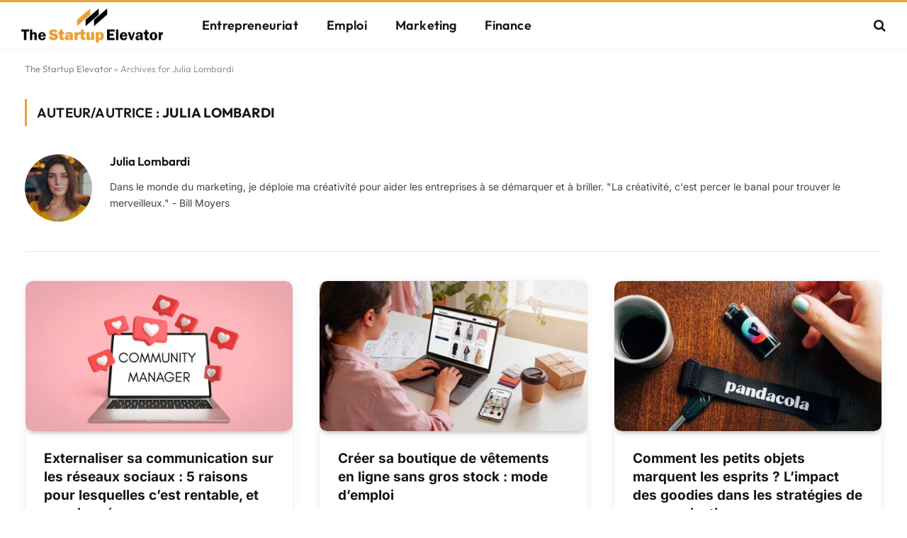

--- FILE ---
content_type: text/html; charset=UTF-8
request_url: https://thestartupelevator.com/author/julia/
body_size: 45127
content:
<!DOCTYPE html>
<html lang="fr-FR" class="s-light site-s-light">

<head><meta charset="UTF-8" /><script>if(navigator.userAgent.match(/MSIE|Internet Explorer/i)||navigator.userAgent.match(/Trident\/7\..*?rv:11/i)){var href=document.location.href;if(!href.match(/[?&]nowprocket/)){if(href.indexOf("?")==-1){if(href.indexOf("#")==-1){document.location.href=href+"?nowprocket=1"}else{document.location.href=href.replace("#","?nowprocket=1#")}}else{if(href.indexOf("#")==-1){document.location.href=href+"&nowprocket=1"}else{document.location.href=href.replace("#","&nowprocket=1#")}}}}</script><script>(()=>{class RocketLazyLoadScripts{constructor(){this.v="2.0.4",this.userEvents=["keydown","keyup","mousedown","mouseup","mousemove","mouseover","mouseout","touchmove","touchstart","touchend","touchcancel","wheel","click","dblclick","input"],this.attributeEvents=["onblur","onclick","oncontextmenu","ondblclick","onfocus","onmousedown","onmouseenter","onmouseleave","onmousemove","onmouseout","onmouseover","onmouseup","onmousewheel","onscroll","onsubmit"]}async t(){this.i(),this.o(),/iP(ad|hone)/.test(navigator.userAgent)&&this.h(),this.u(),this.l(this),this.m(),this.k(this),this.p(this),this._(),await Promise.all([this.R(),this.L()]),this.lastBreath=Date.now(),this.S(this),this.P(),this.D(),this.O(),this.M(),await this.C(this.delayedScripts.normal),await this.C(this.delayedScripts.defer),await this.C(this.delayedScripts.async),await this.T(),await this.F(),await this.j(),await this.A(),window.dispatchEvent(new Event("rocket-allScriptsLoaded")),this.everythingLoaded=!0,this.lastTouchEnd&&await new Promise(t=>setTimeout(t,500-Date.now()+this.lastTouchEnd)),this.I(),this.H(),this.U(),this.W()}i(){this.CSPIssue=sessionStorage.getItem("rocketCSPIssue"),document.addEventListener("securitypolicyviolation",t=>{this.CSPIssue||"script-src-elem"!==t.violatedDirective||"data"!==t.blockedURI||(this.CSPIssue=!0,sessionStorage.setItem("rocketCSPIssue",!0))},{isRocket:!0})}o(){window.addEventListener("pageshow",t=>{this.persisted=t.persisted,this.realWindowLoadedFired=!0},{isRocket:!0}),window.addEventListener("pagehide",()=>{this.onFirstUserAction=null},{isRocket:!0})}h(){let t;function e(e){t=e}window.addEventListener("touchstart",e,{isRocket:!0}),window.addEventListener("touchend",function i(o){o.changedTouches[0]&&t.changedTouches[0]&&Math.abs(o.changedTouches[0].pageX-t.changedTouches[0].pageX)<10&&Math.abs(o.changedTouches[0].pageY-t.changedTouches[0].pageY)<10&&o.timeStamp-t.timeStamp<200&&(window.removeEventListener("touchstart",e,{isRocket:!0}),window.removeEventListener("touchend",i,{isRocket:!0}),"INPUT"===o.target.tagName&&"text"===o.target.type||(o.target.dispatchEvent(new TouchEvent("touchend",{target:o.target,bubbles:!0})),o.target.dispatchEvent(new MouseEvent("mouseover",{target:o.target,bubbles:!0})),o.target.dispatchEvent(new PointerEvent("click",{target:o.target,bubbles:!0,cancelable:!0,detail:1,clientX:o.changedTouches[0].clientX,clientY:o.changedTouches[0].clientY})),event.preventDefault()))},{isRocket:!0})}q(t){this.userActionTriggered||("mousemove"!==t.type||this.firstMousemoveIgnored?"keyup"===t.type||"mouseover"===t.type||"mouseout"===t.type||(this.userActionTriggered=!0,this.onFirstUserAction&&this.onFirstUserAction()):this.firstMousemoveIgnored=!0),"click"===t.type&&t.preventDefault(),t.stopPropagation(),t.stopImmediatePropagation(),"touchstart"===this.lastEvent&&"touchend"===t.type&&(this.lastTouchEnd=Date.now()),"click"===t.type&&(this.lastTouchEnd=0),this.lastEvent=t.type,t.composedPath&&t.composedPath()[0].getRootNode()instanceof ShadowRoot&&(t.rocketTarget=t.composedPath()[0]),this.savedUserEvents.push(t)}u(){this.savedUserEvents=[],this.userEventHandler=this.q.bind(this),this.userEvents.forEach(t=>window.addEventListener(t,this.userEventHandler,{passive:!1,isRocket:!0})),document.addEventListener("visibilitychange",this.userEventHandler,{isRocket:!0})}U(){this.userEvents.forEach(t=>window.removeEventListener(t,this.userEventHandler,{passive:!1,isRocket:!0})),document.removeEventListener("visibilitychange",this.userEventHandler,{isRocket:!0}),this.savedUserEvents.forEach(t=>{(t.rocketTarget||t.target).dispatchEvent(new window[t.constructor.name](t.type,t))})}m(){const t="return false",e=Array.from(this.attributeEvents,t=>"data-rocket-"+t),i="["+this.attributeEvents.join("],[")+"]",o="[data-rocket-"+this.attributeEvents.join("],[data-rocket-")+"]",s=(e,i,o)=>{o&&o!==t&&(e.setAttribute("data-rocket-"+i,o),e["rocket"+i]=new Function("event",o),e.setAttribute(i,t))};new MutationObserver(t=>{for(const n of t)"attributes"===n.type&&(n.attributeName.startsWith("data-rocket-")||this.everythingLoaded?n.attributeName.startsWith("data-rocket-")&&this.everythingLoaded&&this.N(n.target,n.attributeName.substring(12)):s(n.target,n.attributeName,n.target.getAttribute(n.attributeName))),"childList"===n.type&&n.addedNodes.forEach(t=>{if(t.nodeType===Node.ELEMENT_NODE)if(this.everythingLoaded)for(const i of[t,...t.querySelectorAll(o)])for(const t of i.getAttributeNames())e.includes(t)&&this.N(i,t.substring(12));else for(const e of[t,...t.querySelectorAll(i)])for(const t of e.getAttributeNames())this.attributeEvents.includes(t)&&s(e,t,e.getAttribute(t))})}).observe(document,{subtree:!0,childList:!0,attributeFilter:[...this.attributeEvents,...e]})}I(){this.attributeEvents.forEach(t=>{document.querySelectorAll("[data-rocket-"+t+"]").forEach(e=>{this.N(e,t)})})}N(t,e){const i=t.getAttribute("data-rocket-"+e);i&&(t.setAttribute(e,i),t.removeAttribute("data-rocket-"+e))}k(t){Object.defineProperty(HTMLElement.prototype,"onclick",{get(){return this.rocketonclick||null},set(e){this.rocketonclick=e,this.setAttribute(t.everythingLoaded?"onclick":"data-rocket-onclick","this.rocketonclick(event)")}})}S(t){function e(e,i){let o=e[i];e[i]=null,Object.defineProperty(e,i,{get:()=>o,set(s){t.everythingLoaded?o=s:e["rocket"+i]=o=s}})}e(document,"onreadystatechange"),e(window,"onload"),e(window,"onpageshow");try{Object.defineProperty(document,"readyState",{get:()=>t.rocketReadyState,set(e){t.rocketReadyState=e},configurable:!0}),document.readyState="loading"}catch(t){console.log("WPRocket DJE readyState conflict, bypassing")}}l(t){this.originalAddEventListener=EventTarget.prototype.addEventListener,this.originalRemoveEventListener=EventTarget.prototype.removeEventListener,this.savedEventListeners=[],EventTarget.prototype.addEventListener=function(e,i,o){o&&o.isRocket||!t.B(e,this)&&!t.userEvents.includes(e)||t.B(e,this)&&!t.userActionTriggered||e.startsWith("rocket-")||t.everythingLoaded?t.originalAddEventListener.call(this,e,i,o):(t.savedEventListeners.push({target:this,remove:!1,type:e,func:i,options:o}),"mouseenter"!==e&&"mouseleave"!==e||t.originalAddEventListener.call(this,e,t.savedUserEvents.push,o))},EventTarget.prototype.removeEventListener=function(e,i,o){o&&o.isRocket||!t.B(e,this)&&!t.userEvents.includes(e)||t.B(e,this)&&!t.userActionTriggered||e.startsWith("rocket-")||t.everythingLoaded?t.originalRemoveEventListener.call(this,e,i,o):t.savedEventListeners.push({target:this,remove:!0,type:e,func:i,options:o})}}J(t,e){this.savedEventListeners=this.savedEventListeners.filter(i=>{let o=i.type,s=i.target||window;return e!==o||t!==s||(this.B(o,s)&&(i.type="rocket-"+o),this.$(i),!1)})}H(){EventTarget.prototype.addEventListener=this.originalAddEventListener,EventTarget.prototype.removeEventListener=this.originalRemoveEventListener,this.savedEventListeners.forEach(t=>this.$(t))}$(t){t.remove?this.originalRemoveEventListener.call(t.target,t.type,t.func,t.options):this.originalAddEventListener.call(t.target,t.type,t.func,t.options)}p(t){let e;function i(e){return t.everythingLoaded?e:e.split(" ").map(t=>"load"===t||t.startsWith("load.")?"rocket-jquery-load":t).join(" ")}function o(o){function s(e){const s=o.fn[e];o.fn[e]=o.fn.init.prototype[e]=function(){return this[0]===window&&t.userActionTriggered&&("string"==typeof arguments[0]||arguments[0]instanceof String?arguments[0]=i(arguments[0]):"object"==typeof arguments[0]&&Object.keys(arguments[0]).forEach(t=>{const e=arguments[0][t];delete arguments[0][t],arguments[0][i(t)]=e})),s.apply(this,arguments),this}}if(o&&o.fn&&!t.allJQueries.includes(o)){const e={DOMContentLoaded:[],"rocket-DOMContentLoaded":[]};for(const t in e)document.addEventListener(t,()=>{e[t].forEach(t=>t())},{isRocket:!0});o.fn.ready=o.fn.init.prototype.ready=function(i){function s(){parseInt(o.fn.jquery)>2?setTimeout(()=>i.bind(document)(o)):i.bind(document)(o)}return"function"==typeof i&&(t.realDomReadyFired?!t.userActionTriggered||t.fauxDomReadyFired?s():e["rocket-DOMContentLoaded"].push(s):e.DOMContentLoaded.push(s)),o([])},s("on"),s("one"),s("off"),t.allJQueries.push(o)}e=o}t.allJQueries=[],o(window.jQuery),Object.defineProperty(window,"jQuery",{get:()=>e,set(t){o(t)}})}P(){const t=new Map;document.write=document.writeln=function(e){const i=document.currentScript,o=document.createRange(),s=i.parentElement;let n=t.get(i);void 0===n&&(n=i.nextSibling,t.set(i,n));const c=document.createDocumentFragment();o.setStart(c,0),c.appendChild(o.createContextualFragment(e)),s.insertBefore(c,n)}}async R(){return new Promise(t=>{this.userActionTriggered?t():this.onFirstUserAction=t})}async L(){return new Promise(t=>{document.addEventListener("DOMContentLoaded",()=>{this.realDomReadyFired=!0,t()},{isRocket:!0})})}async j(){return this.realWindowLoadedFired?Promise.resolve():new Promise(t=>{window.addEventListener("load",t,{isRocket:!0})})}M(){this.pendingScripts=[];this.scriptsMutationObserver=new MutationObserver(t=>{for(const e of t)e.addedNodes.forEach(t=>{"SCRIPT"!==t.tagName||t.noModule||t.isWPRocket||this.pendingScripts.push({script:t,promise:new Promise(e=>{const i=()=>{const i=this.pendingScripts.findIndex(e=>e.script===t);i>=0&&this.pendingScripts.splice(i,1),e()};t.addEventListener("load",i,{isRocket:!0}),t.addEventListener("error",i,{isRocket:!0}),setTimeout(i,1e3)})})})}),this.scriptsMutationObserver.observe(document,{childList:!0,subtree:!0})}async F(){await this.X(),this.pendingScripts.length?(await this.pendingScripts[0].promise,await this.F()):this.scriptsMutationObserver.disconnect()}D(){this.delayedScripts={normal:[],async:[],defer:[]},document.querySelectorAll("script[type$=rocketlazyloadscript]").forEach(t=>{t.hasAttribute("data-rocket-src")?t.hasAttribute("async")&&!1!==t.async?this.delayedScripts.async.push(t):t.hasAttribute("defer")&&!1!==t.defer||"module"===t.getAttribute("data-rocket-type")?this.delayedScripts.defer.push(t):this.delayedScripts.normal.push(t):this.delayedScripts.normal.push(t)})}async _(){await this.L();let t=[];document.querySelectorAll("script[type$=rocketlazyloadscript][data-rocket-src]").forEach(e=>{let i=e.getAttribute("data-rocket-src");if(i&&!i.startsWith("data:")){i.startsWith("//")&&(i=location.protocol+i);try{const o=new URL(i).origin;o!==location.origin&&t.push({src:o,crossOrigin:e.crossOrigin||"module"===e.getAttribute("data-rocket-type")})}catch(t){}}}),t=[...new Map(t.map(t=>[JSON.stringify(t),t])).values()],this.Y(t,"preconnect")}async G(t){if(await this.K(),!0!==t.noModule||!("noModule"in HTMLScriptElement.prototype))return new Promise(e=>{let i;function o(){(i||t).setAttribute("data-rocket-status","executed"),e()}try{if(navigator.userAgent.includes("Firefox/")||""===navigator.vendor||this.CSPIssue)i=document.createElement("script"),[...t.attributes].forEach(t=>{let e=t.nodeName;"type"!==e&&("data-rocket-type"===e&&(e="type"),"data-rocket-src"===e&&(e="src"),i.setAttribute(e,t.nodeValue))}),t.text&&(i.text=t.text),t.nonce&&(i.nonce=t.nonce),i.hasAttribute("src")?(i.addEventListener("load",o,{isRocket:!0}),i.addEventListener("error",()=>{i.setAttribute("data-rocket-status","failed-network"),e()},{isRocket:!0}),setTimeout(()=>{i.isConnected||e()},1)):(i.text=t.text,o()),i.isWPRocket=!0,t.parentNode.replaceChild(i,t);else{const i=t.getAttribute("data-rocket-type"),s=t.getAttribute("data-rocket-src");i?(t.type=i,t.removeAttribute("data-rocket-type")):t.removeAttribute("type"),t.addEventListener("load",o,{isRocket:!0}),t.addEventListener("error",i=>{this.CSPIssue&&i.target.src.startsWith("data:")?(console.log("WPRocket: CSP fallback activated"),t.removeAttribute("src"),this.G(t).then(e)):(t.setAttribute("data-rocket-status","failed-network"),e())},{isRocket:!0}),s?(t.fetchPriority="high",t.removeAttribute("data-rocket-src"),t.src=s):t.src="data:text/javascript;base64,"+window.btoa(unescape(encodeURIComponent(t.text)))}}catch(i){t.setAttribute("data-rocket-status","failed-transform"),e()}});t.setAttribute("data-rocket-status","skipped")}async C(t){const e=t.shift();return e?(e.isConnected&&await this.G(e),this.C(t)):Promise.resolve()}O(){this.Y([...this.delayedScripts.normal,...this.delayedScripts.defer,...this.delayedScripts.async],"preload")}Y(t,e){this.trash=this.trash||[];let i=!0;var o=document.createDocumentFragment();t.forEach(t=>{const s=t.getAttribute&&t.getAttribute("data-rocket-src")||t.src;if(s&&!s.startsWith("data:")){const n=document.createElement("link");n.href=s,n.rel=e,"preconnect"!==e&&(n.as="script",n.fetchPriority=i?"high":"low"),t.getAttribute&&"module"===t.getAttribute("data-rocket-type")&&(n.crossOrigin=!0),t.crossOrigin&&(n.crossOrigin=t.crossOrigin),t.integrity&&(n.integrity=t.integrity),t.nonce&&(n.nonce=t.nonce),o.appendChild(n),this.trash.push(n),i=!1}}),document.head.appendChild(o)}W(){this.trash.forEach(t=>t.remove())}async T(){try{document.readyState="interactive"}catch(t){}this.fauxDomReadyFired=!0;try{await this.K(),this.J(document,"readystatechange"),document.dispatchEvent(new Event("rocket-readystatechange")),await this.K(),document.rocketonreadystatechange&&document.rocketonreadystatechange(),await this.K(),this.J(document,"DOMContentLoaded"),document.dispatchEvent(new Event("rocket-DOMContentLoaded")),await this.K(),this.J(window,"DOMContentLoaded"),window.dispatchEvent(new Event("rocket-DOMContentLoaded"))}catch(t){console.error(t)}}async A(){try{document.readyState="complete"}catch(t){}try{await this.K(),this.J(document,"readystatechange"),document.dispatchEvent(new Event("rocket-readystatechange")),await this.K(),document.rocketonreadystatechange&&document.rocketonreadystatechange(),await this.K(),this.J(window,"load"),window.dispatchEvent(new Event("rocket-load")),await this.K(),window.rocketonload&&window.rocketonload(),await this.K(),this.allJQueries.forEach(t=>t(window).trigger("rocket-jquery-load")),await this.K(),this.J(window,"pageshow");const t=new Event("rocket-pageshow");t.persisted=this.persisted,window.dispatchEvent(t),await this.K(),window.rocketonpageshow&&window.rocketonpageshow({persisted:this.persisted})}catch(t){console.error(t)}}async K(){Date.now()-this.lastBreath>45&&(await this.X(),this.lastBreath=Date.now())}async X(){return document.hidden?new Promise(t=>setTimeout(t)):new Promise(t=>requestAnimationFrame(t))}B(t,e){return e===document&&"readystatechange"===t||(e===document&&"DOMContentLoaded"===t||(e===window&&"DOMContentLoaded"===t||(e===window&&"load"===t||e===window&&"pageshow"===t)))}static run(){(new RocketLazyLoadScripts).t()}}RocketLazyLoadScripts.run()})();</script>

	
	<meta name="viewport" content="width=device-width, initial-scale=1" />
	<meta name='robots' content='index, follow, max-image-preview:large, max-snippet:-1, max-video-preview:-1' />

	<!-- This site is optimized with the Yoast SEO plugin v26.7 - https://yoast.com/wordpress/plugins/seo/ -->
	<title>Julia Lombardi, rédactrice sur The Startup Elevator</title>
<style id="wpr-usedcss">img:is([sizes=auto i],[sizes^="auto," i]){contain-intrinsic-size:3000px 1500px}img.emoji{display:inline!important;border:none!important;box-shadow:none!important;height:1em!important;width:1em!important;margin:0 .07em!important;vertical-align:-.1em!important;background:0 0!important;padding:0!important}:where(.wp-block-button__link){border-radius:9999px;box-shadow:none;padding:calc(.667em + 2px) calc(1.333em + 2px);text-decoration:none}:root :where(.wp-block-button .wp-block-button__link.is-style-outline),:root :where(.wp-block-button.is-style-outline>.wp-block-button__link){border:2px solid;padding:.667em 1.333em}:root :where(.wp-block-button .wp-block-button__link.is-style-outline:not(.has-text-color)),:root :where(.wp-block-button.is-style-outline>.wp-block-button__link:not(.has-text-color)){color:currentColor}:root :where(.wp-block-button .wp-block-button__link.is-style-outline:not(.has-background)),:root :where(.wp-block-button.is-style-outline>.wp-block-button__link:not(.has-background)){background-color:initial;background-image:none}:where(.wp-block-calendar table:not(.has-background) th){background:#ddd}:where(.wp-block-columns){margin-bottom:1.75em}:where(.wp-block-columns.has-background){padding:1.25em 2.375em}:where(.wp-block-post-comments input[type=submit]){border:none}:where(.wp-block-cover-image:not(.has-text-color)),:where(.wp-block-cover:not(.has-text-color)){color:#fff}:where(.wp-block-cover-image.is-light:not(.has-text-color)),:where(.wp-block-cover.is-light:not(.has-text-color)){color:#000}:root :where(.wp-block-cover h1:not(.has-text-color)),:root :where(.wp-block-cover h2:not(.has-text-color)),:root :where(.wp-block-cover h3:not(.has-text-color)),:root :where(.wp-block-cover h4:not(.has-text-color)),:root :where(.wp-block-cover h5:not(.has-text-color)),:root :where(.wp-block-cover h6:not(.has-text-color)),:root :where(.wp-block-cover p:not(.has-text-color)){color:inherit}:where(.wp-block-file){margin-bottom:1.5em}:where(.wp-block-file__button){border-radius:2em;display:inline-block;padding:.5em 1em}:where(.wp-block-file__button):is(a):active,:where(.wp-block-file__button):is(a):focus,:where(.wp-block-file__button):is(a):hover,:where(.wp-block-file__button):is(a):visited{box-shadow:none;color:#fff;opacity:.85;text-decoration:none}.wp-block-gallery:not(.has-nested-images){display:flex;flex-wrap:wrap;list-style-type:none;margin:0;padding:0}.wp-block-gallery:not(.has-nested-images) figcaption{flex-grow:1}:where(.wp-block-group.wp-block-group-is-layout-constrained){position:relative}:root :where(.wp-block-image.is-style-rounded img,.wp-block-image .is-style-rounded img){border-radius:9999px}:where(.wp-block-latest-comments:not([style*=line-height] .wp-block-latest-comments__comment)){line-height:1.1}:where(.wp-block-latest-comments:not([style*=line-height] .wp-block-latest-comments__comment-excerpt p)){line-height:1.8}:root :where(.wp-block-latest-posts.is-grid){padding:0}:root :where(.wp-block-latest-posts.wp-block-latest-posts__list){padding-left:0}ul{box-sizing:border-box}:root :where(.wp-block-list.has-background){padding:1.25em 2.375em}:where(.wp-block-navigation.has-background .wp-block-navigation-item a:not(.wp-element-button)),:where(.wp-block-navigation.has-background .wp-block-navigation-submenu a:not(.wp-element-button)){padding:.5em 1em}:where(.wp-block-navigation .wp-block-navigation__submenu-container .wp-block-navigation-item a:not(.wp-element-button)),:where(.wp-block-navigation .wp-block-navigation__submenu-container .wp-block-navigation-submenu a:not(.wp-element-button)),:where(.wp-block-navigation .wp-block-navigation__submenu-container .wp-block-navigation-submenu button.wp-block-navigation-item__content),:where(.wp-block-navigation .wp-block-navigation__submenu-container .wp-block-pages-list__item button.wp-block-navigation-item__content){padding:.5em 1em}:root :where(p.has-background){padding:1.25em 2.375em}:where(p.has-text-color:not(.has-link-color)) a{color:inherit}:where(.wp-block-post-comments-form) input:not([type=submit]),:where(.wp-block-post-comments-form) textarea{border:1px solid #949494;font-family:inherit;font-size:1em}:where(.wp-block-post-comments-form) input:where(:not([type=submit]):not([type=checkbox])),:where(.wp-block-post-comments-form) textarea{padding:calc(.667em + 2px)}:where(.wp-block-post-excerpt){box-sizing:border-box;margin-bottom:var(--wp--style--block-gap);margin-top:var(--wp--style--block-gap)}:where(.wp-block-preformatted.has-background){padding:1.25em 2.375em}:where(.wp-block-search__button){border:1px solid #ccc;padding:6px 10px}:where(.wp-block-search__input){font-family:inherit;font-size:inherit;font-style:inherit;font-weight:inherit;letter-spacing:inherit;line-height:inherit;text-transform:inherit}:where(.wp-block-search__button-inside .wp-block-search__inside-wrapper){border:1px solid #949494;box-sizing:border-box;padding:4px}:where(.wp-block-search__button-inside .wp-block-search__inside-wrapper) .wp-block-search__input{border:none;border-radius:0;padding:0 4px}:where(.wp-block-search__button-inside .wp-block-search__inside-wrapper) .wp-block-search__input:focus{outline:0}:where(.wp-block-search__button-inside .wp-block-search__inside-wrapper) :where(.wp-block-search__button){padding:4px 8px}:root :where(.wp-block-separator.is-style-dots){height:auto;line-height:1;text-align:center}:root :where(.wp-block-separator.is-style-dots):before{color:currentColor;content:"···";font-family:serif;font-size:1.5em;letter-spacing:2em;padding-left:2em}:root :where(.wp-block-site-logo.is-style-rounded){border-radius:9999px}:where(.wp-block-social-links:not(.is-style-logos-only)) .wp-social-link{background-color:#f0f0f0;color:#444}:where(.wp-block-social-links:not(.is-style-logos-only)) .wp-social-link-amazon{background-color:#f90;color:#fff}:where(.wp-block-social-links:not(.is-style-logos-only)) .wp-social-link-bandcamp{background-color:#1ea0c3;color:#fff}:where(.wp-block-social-links:not(.is-style-logos-only)) .wp-social-link-behance{background-color:#0757fe;color:#fff}:where(.wp-block-social-links:not(.is-style-logos-only)) .wp-social-link-bluesky{background-color:#0a7aff;color:#fff}:where(.wp-block-social-links:not(.is-style-logos-only)) .wp-social-link-codepen{background-color:#1e1f26;color:#fff}:where(.wp-block-social-links:not(.is-style-logos-only)) .wp-social-link-deviantart{background-color:#02e49b;color:#fff}:where(.wp-block-social-links:not(.is-style-logos-only)) .wp-social-link-dribbble{background-color:#e94c89;color:#fff}:where(.wp-block-social-links:not(.is-style-logos-only)) .wp-social-link-dropbox{background-color:#4280ff;color:#fff}:where(.wp-block-social-links:not(.is-style-logos-only)) .wp-social-link-etsy{background-color:#f45800;color:#fff}:where(.wp-block-social-links:not(.is-style-logos-only)) .wp-social-link-facebook{background-color:#0866ff;color:#fff}:where(.wp-block-social-links:not(.is-style-logos-only)) .wp-social-link-fivehundredpx{background-color:#000;color:#fff}:where(.wp-block-social-links:not(.is-style-logos-only)) .wp-social-link-flickr{background-color:#0461dd;color:#fff}:where(.wp-block-social-links:not(.is-style-logos-only)) .wp-social-link-foursquare{background-color:#e65678;color:#fff}:where(.wp-block-social-links:not(.is-style-logos-only)) .wp-social-link-github{background-color:#24292d;color:#fff}:where(.wp-block-social-links:not(.is-style-logos-only)) .wp-social-link-goodreads{background-color:#eceadd;color:#382110}:where(.wp-block-social-links:not(.is-style-logos-only)) .wp-social-link-google{background-color:#ea4434;color:#fff}:where(.wp-block-social-links:not(.is-style-logos-only)) .wp-social-link-gravatar{background-color:#1d4fc4;color:#fff}:where(.wp-block-social-links:not(.is-style-logos-only)) .wp-social-link-instagram{background-color:#f00075;color:#fff}:where(.wp-block-social-links:not(.is-style-logos-only)) .wp-social-link-lastfm{background-color:#e21b24;color:#fff}:where(.wp-block-social-links:not(.is-style-logos-only)) .wp-social-link-linkedin{background-color:#0d66c2;color:#fff}:where(.wp-block-social-links:not(.is-style-logos-only)) .wp-social-link-mastodon{background-color:#3288d4;color:#fff}:where(.wp-block-social-links:not(.is-style-logos-only)) .wp-social-link-medium{background-color:#000;color:#fff}:where(.wp-block-social-links:not(.is-style-logos-only)) .wp-social-link-meetup{background-color:#f6405f;color:#fff}:where(.wp-block-social-links:not(.is-style-logos-only)) .wp-social-link-patreon{background-color:#000;color:#fff}:where(.wp-block-social-links:not(.is-style-logos-only)) .wp-social-link-pinterest{background-color:#e60122;color:#fff}:where(.wp-block-social-links:not(.is-style-logos-only)) .wp-social-link-pocket{background-color:#ef4155;color:#fff}:where(.wp-block-social-links:not(.is-style-logos-only)) .wp-social-link-reddit{background-color:#ff4500;color:#fff}:where(.wp-block-social-links:not(.is-style-logos-only)) .wp-social-link-skype{background-color:#0478d7;color:#fff}:where(.wp-block-social-links:not(.is-style-logos-only)) .wp-social-link-snapchat{background-color:#fefc00;color:#fff;stroke:#000}:where(.wp-block-social-links:not(.is-style-logos-only)) .wp-social-link-soundcloud{background-color:#ff5600;color:#fff}:where(.wp-block-social-links:not(.is-style-logos-only)) .wp-social-link-spotify{background-color:#1bd760;color:#fff}:where(.wp-block-social-links:not(.is-style-logos-only)) .wp-social-link-telegram{background-color:#2aabee;color:#fff}:where(.wp-block-social-links:not(.is-style-logos-only)) .wp-social-link-threads{background-color:#000;color:#fff}:where(.wp-block-social-links:not(.is-style-logos-only)) .wp-social-link-tiktok{background-color:#000;color:#fff}:where(.wp-block-social-links:not(.is-style-logos-only)) .wp-social-link-tumblr{background-color:#011835;color:#fff}:where(.wp-block-social-links:not(.is-style-logos-only)) .wp-social-link-twitch{background-color:#6440a4;color:#fff}:where(.wp-block-social-links:not(.is-style-logos-only)) .wp-social-link-twitter{background-color:#1da1f2;color:#fff}:where(.wp-block-social-links:not(.is-style-logos-only)) .wp-social-link-vimeo{background-color:#1eb7ea;color:#fff}:where(.wp-block-social-links:not(.is-style-logos-only)) .wp-social-link-vk{background-color:#4680c2;color:#fff}:where(.wp-block-social-links:not(.is-style-logos-only)) .wp-social-link-wordpress{background-color:#3499cd;color:#fff}:where(.wp-block-social-links:not(.is-style-logos-only)) .wp-social-link-whatsapp{background-color:#25d366;color:#fff}:where(.wp-block-social-links:not(.is-style-logos-only)) .wp-social-link-x{background-color:#000;color:#fff}:where(.wp-block-social-links:not(.is-style-logos-only)) .wp-social-link-yelp{background-color:#d32422;color:#fff}:where(.wp-block-social-links:not(.is-style-logos-only)) .wp-social-link-youtube{background-color:red;color:#fff}:where(.wp-block-social-links.is-style-logos-only) .wp-social-link{background:0 0}:where(.wp-block-social-links.is-style-logos-only) .wp-social-link svg{height:1.25em;width:1.25em}:where(.wp-block-social-links.is-style-logos-only) .wp-social-link-amazon{color:#f90}:where(.wp-block-social-links.is-style-logos-only) .wp-social-link-bandcamp{color:#1ea0c3}:where(.wp-block-social-links.is-style-logos-only) .wp-social-link-behance{color:#0757fe}:where(.wp-block-social-links.is-style-logos-only) .wp-social-link-bluesky{color:#0a7aff}:where(.wp-block-social-links.is-style-logos-only) .wp-social-link-codepen{color:#1e1f26}:where(.wp-block-social-links.is-style-logos-only) .wp-social-link-deviantart{color:#02e49b}:where(.wp-block-social-links.is-style-logos-only) .wp-social-link-dribbble{color:#e94c89}:where(.wp-block-social-links.is-style-logos-only) .wp-social-link-dropbox{color:#4280ff}:where(.wp-block-social-links.is-style-logos-only) .wp-social-link-etsy{color:#f45800}:where(.wp-block-social-links.is-style-logos-only) .wp-social-link-facebook{color:#0866ff}:where(.wp-block-social-links.is-style-logos-only) .wp-social-link-fivehundredpx{color:#000}:where(.wp-block-social-links.is-style-logos-only) .wp-social-link-flickr{color:#0461dd}:where(.wp-block-social-links.is-style-logos-only) .wp-social-link-foursquare{color:#e65678}:where(.wp-block-social-links.is-style-logos-only) .wp-social-link-github{color:#24292d}:where(.wp-block-social-links.is-style-logos-only) .wp-social-link-goodreads{color:#382110}:where(.wp-block-social-links.is-style-logos-only) .wp-social-link-google{color:#ea4434}:where(.wp-block-social-links.is-style-logos-only) .wp-social-link-gravatar{color:#1d4fc4}:where(.wp-block-social-links.is-style-logos-only) .wp-social-link-instagram{color:#f00075}:where(.wp-block-social-links.is-style-logos-only) .wp-social-link-lastfm{color:#e21b24}:where(.wp-block-social-links.is-style-logos-only) .wp-social-link-linkedin{color:#0d66c2}:where(.wp-block-social-links.is-style-logos-only) .wp-social-link-mastodon{color:#3288d4}:where(.wp-block-social-links.is-style-logos-only) .wp-social-link-medium{color:#000}:where(.wp-block-social-links.is-style-logos-only) .wp-social-link-meetup{color:#f6405f}:where(.wp-block-social-links.is-style-logos-only) .wp-social-link-patreon{color:#000}:where(.wp-block-social-links.is-style-logos-only) .wp-social-link-pinterest{color:#e60122}:where(.wp-block-social-links.is-style-logos-only) .wp-social-link-pocket{color:#ef4155}:where(.wp-block-social-links.is-style-logos-only) .wp-social-link-reddit{color:#ff4500}:where(.wp-block-social-links.is-style-logos-only) .wp-social-link-skype{color:#0478d7}:where(.wp-block-social-links.is-style-logos-only) .wp-social-link-snapchat{color:#fff;stroke:#000}:where(.wp-block-social-links.is-style-logos-only) .wp-social-link-soundcloud{color:#ff5600}:where(.wp-block-social-links.is-style-logos-only) .wp-social-link-spotify{color:#1bd760}:where(.wp-block-social-links.is-style-logos-only) .wp-social-link-telegram{color:#2aabee}:where(.wp-block-social-links.is-style-logos-only) .wp-social-link-threads{color:#000}:where(.wp-block-social-links.is-style-logos-only) .wp-social-link-tiktok{color:#000}:where(.wp-block-social-links.is-style-logos-only) .wp-social-link-tumblr{color:#011835}:where(.wp-block-social-links.is-style-logos-only) .wp-social-link-twitch{color:#6440a4}:where(.wp-block-social-links.is-style-logos-only) .wp-social-link-twitter{color:#1da1f2}:where(.wp-block-social-links.is-style-logos-only) .wp-social-link-vimeo{color:#1eb7ea}:where(.wp-block-social-links.is-style-logos-only) .wp-social-link-vk{color:#4680c2}:where(.wp-block-social-links.is-style-logos-only) .wp-social-link-whatsapp{color:#25d366}:where(.wp-block-social-links.is-style-logos-only) .wp-social-link-wordpress{color:#3499cd}:where(.wp-block-social-links.is-style-logos-only) .wp-social-link-x{color:#000}:where(.wp-block-social-links.is-style-logos-only) .wp-social-link-yelp{color:#d32422}:where(.wp-block-social-links.is-style-logos-only) .wp-social-link-youtube{color:red}:root :where(.wp-block-social-links .wp-social-link a){padding:.25em}:root :where(.wp-block-social-links.is-style-logos-only .wp-social-link a){padding:0}:root :where(.wp-block-social-links.is-style-pill-shape .wp-social-link a){padding-left:.66667em;padding-right:.66667em}:root :where(.wp-block-tag-cloud.is-style-outline){display:flex;flex-wrap:wrap;gap:1ch}:root :where(.wp-block-tag-cloud.is-style-outline a){border:1px solid;font-size:unset!important;margin-right:0;padding:1ch 2ch;text-decoration:none!important}:root :where(.wp-block-table-of-contents){box-sizing:border-box}:where(.wp-block-term-description){box-sizing:border-box;margin-bottom:var(--wp--style--block-gap);margin-top:var(--wp--style--block-gap)}:where(pre.wp-block-verse){font-family:inherit}:root{--wp--preset--font-size--normal:16px;--wp--preset--font-size--huge:42px}html :where(.has-border-color){border-style:solid}html :where([style*=border-top-color]){border-top-style:solid}html :where([style*=border-right-color]){border-right-style:solid}html :where([style*=border-bottom-color]){border-bottom-style:solid}html :where([style*=border-left-color]){border-left-style:solid}html :where([style*=border-width]){border-style:solid}html :where([style*=border-top-width]){border-top-style:solid}html :where([style*=border-right-width]){border-right-style:solid}html :where([style*=border-bottom-width]){border-bottom-style:solid}html :where([style*=border-left-width]){border-left-style:solid}html :where(img[class*=wp-image-]){height:auto;max-width:100%}:where(figure){margin:0 0 1em}html :where(.is-position-sticky){--wp-admin--admin-bar--position-offset:var(--wp-admin--admin-bar--height,0px)}@media screen and (max-width:600px){html :where(.is-position-sticky){--wp-admin--admin-bar--position-offset:0px}}:root{--wp--preset--aspect-ratio--square:1;--wp--preset--aspect-ratio--4-3:4/3;--wp--preset--aspect-ratio--3-4:3/4;--wp--preset--aspect-ratio--3-2:3/2;--wp--preset--aspect-ratio--2-3:2/3;--wp--preset--aspect-ratio--16-9:16/9;--wp--preset--aspect-ratio--9-16:9/16;--wp--preset--color--black:#000000;--wp--preset--color--cyan-bluish-gray:#abb8c3;--wp--preset--color--white:#ffffff;--wp--preset--color--pale-pink:#f78da7;--wp--preset--color--vivid-red:#cf2e2e;--wp--preset--color--luminous-vivid-orange:#ff6900;--wp--preset--color--luminous-vivid-amber:#fcb900;--wp--preset--color--light-green-cyan:#7bdcb5;--wp--preset--color--vivid-green-cyan:#00d084;--wp--preset--color--pale-cyan-blue:#8ed1fc;--wp--preset--color--vivid-cyan-blue:#0693e3;--wp--preset--color--vivid-purple:#9b51e0;--wp--preset--gradient--vivid-cyan-blue-to-vivid-purple:linear-gradient(135deg,rgba(6, 147, 227, 1) 0%,rgb(155, 81, 224) 100%);--wp--preset--gradient--light-green-cyan-to-vivid-green-cyan:linear-gradient(135deg,rgb(122, 220, 180) 0%,rgb(0, 208, 130) 100%);--wp--preset--gradient--luminous-vivid-amber-to-luminous-vivid-orange:linear-gradient(135deg,rgba(252, 185, 0, 1) 0%,rgba(255, 105, 0, 1) 100%);--wp--preset--gradient--luminous-vivid-orange-to-vivid-red:linear-gradient(135deg,rgba(255, 105, 0, 1) 0%,rgb(207, 46, 46) 100%);--wp--preset--gradient--very-light-gray-to-cyan-bluish-gray:linear-gradient(135deg,rgb(238, 238, 238) 0%,rgb(169, 184, 195) 100%);--wp--preset--gradient--cool-to-warm-spectrum:linear-gradient(135deg,rgb(74, 234, 220) 0%,rgb(151, 120, 209) 20%,rgb(207, 42, 186) 40%,rgb(238, 44, 130) 60%,rgb(251, 105, 98) 80%,rgb(254, 248, 76) 100%);--wp--preset--gradient--blush-light-purple:linear-gradient(135deg,rgb(255, 206, 236) 0%,rgb(152, 150, 240) 100%);--wp--preset--gradient--blush-bordeaux:linear-gradient(135deg,rgb(254, 205, 165) 0%,rgb(254, 45, 45) 50%,rgb(107, 0, 62) 100%);--wp--preset--gradient--luminous-dusk:linear-gradient(135deg,rgb(255, 203, 112) 0%,rgb(199, 81, 192) 50%,rgb(65, 88, 208) 100%);--wp--preset--gradient--pale-ocean:linear-gradient(135deg,rgb(255, 245, 203) 0%,rgb(182, 227, 212) 50%,rgb(51, 167, 181) 100%);--wp--preset--gradient--electric-grass:linear-gradient(135deg,rgb(202, 248, 128) 0%,rgb(113, 206, 126) 100%);--wp--preset--gradient--midnight:linear-gradient(135deg,rgb(2, 3, 129) 0%,rgb(40, 116, 252) 100%);--wp--preset--font-size--small:13px;--wp--preset--font-size--medium:20px;--wp--preset--font-size--large:36px;--wp--preset--font-size--x-large:42px;--wp--preset--spacing--20:0.44rem;--wp--preset--spacing--30:0.67rem;--wp--preset--spacing--40:1rem;--wp--preset--spacing--50:1.5rem;--wp--preset--spacing--60:2.25rem;--wp--preset--spacing--70:3.38rem;--wp--preset--spacing--80:5.06rem;--wp--preset--shadow--natural:6px 6px 9px rgba(0, 0, 0, .2);--wp--preset--shadow--deep:12px 12px 50px rgba(0, 0, 0, .4);--wp--preset--shadow--sharp:6px 6px 0px rgba(0, 0, 0, .2);--wp--preset--shadow--outlined:6px 6px 0px -3px rgba(255, 255, 255, 1),6px 6px rgba(0, 0, 0, 1);--wp--preset--shadow--crisp:6px 6px 0px rgba(0, 0, 0, 1)}:where(.is-layout-flex){gap:.5em}:where(.is-layout-grid){gap:.5em}:where(.wp-block-post-template.is-layout-flex){gap:1.25em}:where(.wp-block-post-template.is-layout-grid){gap:1.25em}:where(.wp-block-columns.is-layout-flex){gap:2em}:where(.wp-block-columns.is-layout-grid){gap:2em}:root :where(.wp-block-pullquote){font-size:1.5em;line-height:1.6}a,address,article,body,button,canvas,caption,cite,code,div,dl,dt,em,fieldset,figcaption,figure,footer,form,h1,h2,html,i,iframe,img,input,ins,label,legend,li,menu,nav,object,p,section,span,table,tbody,textarea,time,tr,ul,video{margin:0;padding:0;border:0;vertical-align:baseline;font-size:100%;font-family:inherit}article,figcaption,figure,footer,menu,nav,section{display:block}ul{list-style:none}table{border-collapse:collapse;border-spacing:0}button,input[type=submit]{box-sizing:content-box;-webkit-appearance:none;cursor:pointer}button::-moz-focus-inner,input::-moz-focus-inner{border:0;padding:0}input[type=search]::-webkit-search-cancel-button,input[type=search]::-webkit-search-decoration{-webkit-appearance:none}input[type=search]{-webkit-appearance:none}textarea{overflow:auto}a img{border:0}img{max-width:100%;height:auto}@media screen and (-ms-high-contrast:active),(-ms-high-contrast:none){img{min-height:1px}}::-webkit-input-placeholder{color:inherit}::-moz-placeholder{color:inherit;opacity:1}html{box-sizing:border-box}*,::after,::before{box-sizing:inherit}:root{--body-font:"Public Sans",system-ui,sans-serif;--ui-font:var(--body-font);--text-font:var(--body-font);--title-font:var(--ui-font);--h-font:var(--ui-font);--text-size:14px;--text-lh:1.714;--main-width:1200px;--grid-gutter:36px;--wrap-padding:35px;--boxed-pad:45px;--sidebar-width:33.3333333333%;--sidebar-c-width:var(--sidebar-width);--sidebar-pad:38px;--sidebar-c-pad:var(--sidebar-pad);--c-sidebar-sep:var(--c-separator2);--max-width-md:680px;--title-size-xs:14px;--title-size-s:16px;--title-size-n:18px;--title-size-m:20px;--title-size-l:25px;--title-size-xl:30px;--title-fw-semi:600;--title-fw-bold:700;--grid-p-title:var(--title-size-m);--grid-sm-p-title:var(--title-size-s);--grid-lg-p-title:var(--title-size-l);--list-p-title:calc(var(--title-size-m) * 1.05);--small-p-title:var(--title-size-xs);--feat-grid-title-s:var(--title-size-n);--feat-grid-title-m:var(--title-size-m);--feat-grid-title-l:var(--title-size-l);--excerpt-size:15px;--post-content-size:1.186rem;--post-content-lh:1.7;--post-content-gaps:1.54em;--single-content-size:var(--post-content-size);--p-media-margin:1.867em;--p-spacious-pad:0px;--c-facebook:#1a6dd4;--c-twitter:#55acef;--c-pinterest:#e4223e;--c-linkedin:#02669a;--c-tumblr:#44546b;--c-instagram:#c13584;--c-vk:#45668e;--c-vimeo:#1ab7ea;--c-youtube:#ff0000;--c-dribbble:#ea4c89;--c-flickr:#0063dc;--c-email:#080808;--c-whatsapp:#23c761;--c-soundcloud:#ff8800;--c-rss:#f97d1e;--c-reddit:#ff4500;--c-telegram:#0088cc;--c-tiktok:#fe2c55;--c-discord:#5865f2;--c-twitch:#7b3ed6;--c-snapchat:#fffc00;--c-threads:#000;--c-mastodon:#6364ff;--c-spotify:#1db954;--block-wrap-mb:55px;--btn-height:38px;--btn-shadow:0 2px 7px -4px rgba(0, 0, 0, .16)}.s-light,:root{--c-main:#2ab391;--c-main-rgb:42,179,145;--c-contrast-0:#fff;--c-contrast-10:#fbfbfb;--c-contrast-50:#f7f7f7;--c-contrast-75:#efefef;--c-contrast-100:#e8e8e8;--c-contrast-125:#e2e2e2;--c-contrast-150:#ddd;--c-contrast-200:#ccc;--c-contrast-300:#bbb;--c-contrast-400:#999;--c-contrast-450:#8a8a8a;--c-contrast-500:#777;--c-contrast-600:#666;--c-contrast-650:#505050;--c-contrast-700:#444;--c-contrast-800:#333;--c-contrast-850:#191919;--c-contrast-900:#161616;--c-contrast:#000;--c-rgba:0,0,0;--c-separator:var(--c-contrast-100);--c-separator2:var(--c-contrast-125);--c-links:var(--c-contrast-900);--c-headings:var(--c-contrast-900);--c-excerpts:var(--c-contrast-650);--c-nav:var(--c-contrast-900);--c-nav-hov-bg:transparent;--c-nav-drop-sep:rgba(0, 0, 0, .07);--c-nav-blip:var(--c-contrast-300);--c-post-meta:var(--c-contrast-450);--footer-mt:60px;--footer-bg:#f7f7f7;--footer-lower-bg:#f0f0f0}.s-dark:not(i),.site-s-dark,.site-s-dark .s-light{--c-contrast-0:#000;--c-contrast-10:#070707;--c-contrast-50:#111;--c-contrast-75:#151515;--c-contrast-100:#222;--c-contrast-125:#2b2b2b;--c-contrast-150:#333;--c-contrast-200:#444;--c-contrast-300:#555;--c-contrast-400:#777;--c-contrast-450:#999;--c-contrast-500:#bbb;--c-contrast-600:#c0c0c0;--c-contrast-650:#ccc;--c-contrast-700:#d1d1d1;--c-contrast-800:#ddd;--c-contrast-850:#ececec;--c-contrast-900:#f0f0f0;--c-contrast:#fff;--c-rgba:255,255,255;--c-a-hover:rgba(var(--c-rgba), .7);--c-headings:var(--c-contrast-850);--c-excerpts:var(--c-contrast-650);--c-separator:rgba(var(--c-rgba), .13);--c-separator2:rgba(var(--c-rgba), .13);--c-links:var(--c-contrast-900);--c-headings:var(--c-contrast-850);--c-nav:var(--c-contrast-900);--c-nav-drop-bg:var(--c-contrast-10);--c-nav-drop-sep:rgba(255, 255, 255, .1);--c-post-meta:rgba(var(--c-rgba), .65);--c-email:var(--c-contrast-300);--c-input-bg:rgba(var(--c-rgba), .1);--footer-bg:#0f0f11;--footer-lower-bg:#040404}.site-s-dark{--footer-bg:#070708}.site-s-dark body{background:#151516}html{font-size:14px}body{font-family:var(--body-font);line-height:1.5;color:var(--body-color,var(--c-contrast-700));background:var(--c-contrast-0);-webkit-text-size-adjust:100%;-webkit-tap-highlight-color:transparent;overflow-x:hidden}@media (max-width:1200px){.main-wrap{overflow-x:clip}.feat-grid{overflow:hidden}}::selection{background:var(--c-main);color:#fff}img::selection{background:0 0}:root{--admin-bar-h:32px}@media (max-width:782px){:root{--admin-bar-h:46px}}*,:after,:before{-webkit-font-smoothing:antialiased}p{margin-bottom:21px;word-break:break-all;word-break:break-word;overflow-wrap:break-word}h1{font-size:1.846em}h2{font-size:1.5em}h1,h2{font-weight:var(--title-fw-bold);font-family:var(--h-font);color:var(--c-headings)}a{color:var(--c-a,var(--c-links));text-decoration:none;transition:all .25s ease-in-out}a:hover{text-decoration:none;color:var(--c-a-hover,var(--c-main))}code{background:rgba(var(--c-rgba),.03)}code{padding:4px 10px}table{max-width:100%;background-color:transparent}table caption{padding:0 0 7px;width:auto;font-weight:600}ul{list-style-type:var(--ul-style,none);margin:var(--ul-margin,0);margin-left:var(--ul-ml,0)}li{padding:var(--li-padding,0);padding-left:var(--li-pl,0);margin:var(--li-margin,0);margin-bottom:var(--li-mb,0)}input,select,textarea{border:1px solid var(--c-contrast-150);padding:7px 12px;outline:0;height:auto;font-size:14px;color:var(--c-contrast-500);max-width:100%;border-radius:2px;box-shadow:0 2px 7px -4px rgba(0,0,0,.1);background:var(--c-input-bg,var(--c-contrast-0))}input{width:var(--input-width,initial);height:var(--input-height,38px)}input[type=checkbox],input[type=radio]{width:initial;height:initial}textarea{width:100%;padding:14px 12px;line-height:1.5}input:focus,select:focus,textarea:focus{border-color:var(--c-contrast-400);color:var(--c-contrast-650)}button,input[type=reset] input[type=button],input[type=submit]{-webkit-appearance:none;padding:var(--btn-pad,0 17px);font-family:var(--ui-font);font-size:var(--btn-f-size, 12px);font-weight:var(--btn-f-weight,600);line-height:var(--btn-l-height, var(--btn-height));height:var(--btn-height);letter-spacing:.03em;text-transform:uppercase;text-align:center;box-shadow:var(--btn-shadow);transition:.25s ease-in-out;background:var(--c-main);color:#fff;border:0;border-radius:2px}button:hover,input[type=reset] input[type=button]:hover,input[type=submit]:hover{background:#161616;border-color:#161616;color:#fff}.s-dark button:hover,.s-dark input[type=reset] input[type=button]:hover,.s-dark input[type=submit]:hover{border-color:#555}button:focus{outline:0}button:active,input[type=button]:active,input[type=submit]:active{opacity:.9}.search-form{display:flex}.search-form label{flex-grow:1;max-width:400px}.search-form .search-field{width:100%}.search-form input[type=submit]{border-top-left-radius:0;border-bottom-left-radius:0;margin-left:-2px}.cf:after,.cf:before{content:"";display:table;flex-basis:0;order:1}.cf:after{clear:both}.ir{background-color:transparent;border:0;overflow:hidden}.ir:before{content:"";display:block;width:0;height:100%}.visuallyhidden{border:0;clip:rect(0 0 0 0);height:1px;margin:-1px;overflow:hidden;padding:0;position:absolute;width:1px}.post-title{color:var(--c-headings);font-family:var(--title-font);line-height:1.36}.post-title a{--c-links:initial;--c-a:initial;--c-a-hover:var(--c-main);display:block}.lazyload,.lazyloading{will-change:opacity!important;background-color:var(--c-contrast-150)}.lazyload:not(._),.lazyloading:not(._){opacity:.1}.no-display{will-change:opacity;opacity:0}.appear,.lazyloaded{will-change:initial;opacity:1}.appear,.lazyload,.lazyloading,.post-content img,.wp-post-image{transition:opacity .3s ease-in-out}@media (min-width:941px){.post-content:hover img,.wp-post-image{will-change:opacity}}:where(.ts-img-hov-fade) .wp-post-image:hover{opacity:.85}:where(.ts-img-hov-saturate) .wp-post-image{transition-property:filter}:where(.ts-img-hov-saturate) .wp-post-image:hover{filter:brightness(1.08)}@keyframes fade-in{0%{opacity:0}100%{opacity:1}}@keyframes fade-in-up-lg{from{opacity:0;transform:translate3d(0,8px,0)}to{opacity:1;transform:none}}@keyframes fade-in-down-lg{from{opacity:0;transform:translate3d(0,-8px,0)}to{opacity:1;transform:none}}.fade-in:not(._){visibility:visible;opacity:1}.fade-in-up-lg{will-change:transform;animation:.65s ease-out fade-in-up-lg;animation-fill-mode:both}.fade-in-down-lg{will-change:transform;animation:.65s ease-out fade-in-down-lg;animation-fill-mode:both}.media-ratio{position:relative;display:block;height:0}.media-ratio .wp-post-image,.media-ratio>img{position:absolute;top:0;left:0;width:100%;height:100%;object-fit:cover;border-radius:var(--media-radius,0)}.media-ratio.ratio-16-9{padding-bottom:56.25%}.main-wrap,.ts-contain,.wrap{max-width:100%;box-sizing:border-box}.ts-contain,.wrap{width:100%;margin:0 auto}@media (min-width:1201px){.wrap{width:var(--main-width)}.main,.ts-contain{width:calc(var(--main-width) + var(--wrap-padding) * 2)}}.main{margin:42px auto}.main,.ts-contain{padding:0 35px;padding:0 var(--wrap-padding)}@media (max-width:940px){.wrap{max-width:var(--max-width-md)}.main,.ts-contain{max-width:calc(var(--max-width-md) + 70px)}.main,.ts-contain{--wrap-padding:25px}}@media (max-width:540px){ul{margin-left:var(--ul-ml-xs,0)}.main,.ts-contain{--wrap-padding:20px}}.main .ts-contain,.ts-contain .ts-contain{padding:0}.no-sidebar .col-8.main-content{width:100%}@media (min-width:941px){.main-content:not(.main){width:calc(100% - var(--sidebar-c-width))}}.ts-row{--grid-gutter-h:calc(var(--grid-gutter) / 2);display:flex;flex-wrap:wrap;margin-right:calc(-1 * var(--grid-gutter-h));margin-left:calc(-1 * var(--grid-gutter-h))}.grid{display:grid;grid-column-gap:var(--grid-gutter);grid-row-gap:var(--grid-row-gap,0)}@media (max-width:767px){:root{--block-wrap-mb:45px}body,html{overflow-x:hidden}.grid{--grid-gutter:26px}}.cols-gap-lg{--grid-gutter:50px}.grid-3{--col:33.3333333333%;grid-template-columns:repeat(3,minmax(0,1fr))}@media (max-width:940px){.md\:grid-2{--col:50%;grid-template-columns:repeat(2,minmax(0,1fr))}}.col-8{width:66.6666666667%}[class*=" col-"],[class^=col-]{flex:0 0 auto;padding-left:var(--grid-gutter-h);padding-right:var(--grid-gutter-h)}@media (max-width:940px){[class*=" col-"],[class^=col-]{width:100%}}.breadcrumbs{margin:0 auto;margin-bottom:30px;font-family:var(--ui-font);--c-a:var(--c-contrast-450);--c-a-hover:var(--c-links);font-size:12px;color:var(--c-contrast-400);line-height:1}.breadcrumbs .label{color:var(--c-main);margin-right:21px;text-transform:uppercase}.breadcrumbs .inner{text-overflow:ellipsis;overflow:hidden;white-space:nowrap;line-height:1.2}.breadcrumbs-a{margin-top:20px;margin-bottom:20px}.breadcrumbs-a+.main{margin-top:35px}.main-featured .slides{position:relative;min-height:170px}.common-slider .slick-arrow{--trans-x:0;display:none;position:absolute;z-index:100;top:var(--arrow-top,50%);left:0;background:0 0;border:1px solid #fff;color:#fff;font-size:18px;height:32px;width:30px;line-height:30px;text-align:center;transition-property:color,background;transform:translate(var(--trans-x),-50%) translateY(var(--trans-ey,0))}.common-slider .slick-arrow i{line-height:inherit}.common-slider .slick-arrow:hover{background:var(--c-contrast-0);color:var(--c-contrast-900)}.common-slider .prev-arrow{left:25px}.common-slider .next-arrow{left:auto;right:25px}.common-slider .item{opacity:0;transition:opacity .2s ease-in}.common-slider .slides{max-height:700px}.common-slider .loaded.slides{max-height:none}.common-slider .loaded .item{opacity:1}.common-slider .nav-dots{margin-top:50px;display:flex;justify-content:center;align-items:center}.common-slider .nav-dots button{display:block;border:0;padding:7px 4px;font-size:0;background:0 0;width:initial;height:initial;line-height:1;box-shadow:none}.common-slider .nav-dots button:before{content:"";display:block;width:9px;height:9px;border-radius:50%;border:1px solid rgba(var(--c-rgba),.3);outline:0;transition:.4s ease-out}.wp-block-gallery{margin:var(--p-media-margin) auto}figure img,p img{vertical-align:middle}figcaption{font-style:italic;font-size:calc(.3em + 8.4px);text-align:center;color:var(--c-contrast-450)}.post-content{--ul-style:disc;--ul-margin:calc(var(--post-content-gaps) + .26em) auto;--ul-ml:35px;--ul-ml-xs:22px;--li-pl:3px;--li-mb:0.44em}.post-content p,.post-content>div,.post-content>dl,.post-content>iframe{margin-bottom:var(--post-content-gaps)}.post-content li>ul{margin-top:.5em;margin-bottom:.5em}.post-content{--c-a:var(--c-main);--c-a-hover:var(--c-links)}.post-content>:not(._):last-child{margin-bottom:0}.post-content>:not(._):first-child{margin-top:0}.post-content h1,.post-content h2{margin-top:1.35em;margin-bottom:.75em;font-weight:var(--title-fw-bold);color:var(--c-headings);font-family:var(--text-h-font,inherit);line-height:1.5}.post-content a:hover img{opacity:1}.post-content table{margin:calc(var(--post-content-gaps) + .66em) auto}.post-content iframe{max-width:100%}.post-content figcaption a{text-decoration:underline}.post-content{font-family:var(--text-font);font-size:var(--text-size);line-height:var(--text-lh);text-rendering:optimizeLegibility;font-size:var(--post-content-size);line-height:var(--post-content-lh);color:var(--c-contrast-800);--wp--preset--font-size--small:14px;--wp--preset--font-size--large:22px}@media (max-width:767px){.cols-gap-lg{--grid-gutter:26px}.post-content{font-size:max(14px, calc(var(--post-content-size) * .96))}}.post-content .search-field{vertical-align:top}.post-content figure>a:not(.pinit-btn){display:block}.post-content>p .fluid-width-video-wrapper{margin:var(--p-media-margin) auto}.post-content table{font-size:calc(.6923076923em + 4px)}.post-content figure>ul{margin:0;list-style:none}.spc-social{display:flex;align-items:center}.spc-social .icon{font-size:var(--spc-social-fs, 14px);line-height:1.6;width:1.2em;text-align:center}.spc-social .service{display:flex;height:100%;align-items:center;justify-content:center;padding:0 3px;margin-right:var(--spc-social-space,2px);color:var(--c-spc-social,inherit);background:var(--c-spcs-bg,transparent)}.spc-social .service:hover{opacity:var(--spcs-hov-opacity, .8);color:var(--c-spc-social-hov,var(--c-main))}.spc-social .service:last-child{margin-right:0}.spc-social-b{--spc-social-fs:19px;--spc-social-size:38px;--spc-social-space:9px}.spc-social-b .icon{line-height:1;width:auto}.spc-social-b .service{padding:0;width:var(--spc-social-size);height:var(--spc-social-size);border:1px solid rgba(0,0,0,.09);border-radius:50%}.s-dark .spc-social-b .service{background:rgba(var(--c-rgba),.12);background:var(--c-spcs-bg,rgba(var(--c-rgba),.12))}:where(.s-dark) .spc-social-colors .service{--c-spcs-icon:#7b7b7b}:where(.s-light) .spc-social-colors .s-link{--c-spcs-icon:#222433}.spc-social-block{flex-wrap:wrap;margin-bottom:calc(-1 * var(--spc-social-space,2px))}.spc-social-block .service{margin-bottom:var(--spc-social-space,2px)}.post-meta{--p-meta-sep:"—";display:flex;flex-direction:column;margin-bottom:var(--p-meta-mb,initial);font-family:var(--ui-font);font-size:12px;color:var(--c-post-meta);line-height:1.5}.post-meta-items a{color:inherit}.post-meta .meta-item:before{content:"—";content:var(--p-meta-sep);padding:0 var(--p-meta-sep-pad,4px);display:inline-block;transform:scale(.916)}.post-meta .has-icon{white-space:nowrap}.post-meta .has-icon:before{display:none}.post-meta .has-icon i{font-size:var(--p-meta-icons-s, 1.083em);color:var(--c-p-meta-icons);margin-right:4px}.post-meta .meta-item:first-child:before{display:none}.post-meta .post-title{margin:var(--p-title-space,9px) 0}.post-meta>:last-child{margin-bottom:0}.post-meta>:first-child{margin-top:0}.post-meta>.is-title:last-child{margin-bottom:0!important}.post-meta>.is-title:first-child{margin-top:0!important}.pagination-numbers{font-size:13px;display:flex;flex-wrap:wrap;row-gap:6px}.pagination-numbers a{display:block;color:var(--c-contrast-650);padding:0 10px;margin-right:6px;line-height:30px;font-weight:500;border-radius:2px;border:1px solid var(--c-contrast-100)}.pagination-numbers a:hover{color:#fff;border-color:transparent;background:var(--c-main);text-decoration:none}.pagination-numbers .dots{border:0;padding:0 6px}.pagination-numbers .next,.pagination-numbers .prev{font-size:1.08em}.load-button{--btn-f-size:13px;padding:12px 16px;width:30%;min-width:270px;max-width:100%;height:auto;line-height:1;font-weight:700}.load-button .icon{margin-left:7px}.load-button.loading{cursor:default}.author-info{font-size:14px;overflow:hidden}.author-info .avatar{float:left;margin-right:25px;border-radius:50%}@media (max-width:767px){.author-info .avatar{width:70px;margin-right:17px}}.author-info [rel=author]{color:var(--c-links);font-weight:600;font-size:17px;font-family:var(--ui-font);line-height:1.2}.author-info .social-icons{margin-left:auto}@media (max-width:540px){.xs\:grid-1{--col:100%;grid-template-columns:repeat(1,minmax(0,1fr))}.author-info .social-icons{display:block;float:none;width:100%;text-align:left;margin-top:13px}}.author-info .social-icons li{margin-right:10px}.author-info .social-icons li a{background:0 0;color:var(--c-contrast-700);font-size:14px}.author-info .social-icons li a:hover{color:var(--c-contrast)}.author-info .description{display:flex;flex-wrap:wrap;line-height:1.714}.author-info .bio{width:100%;margin-top:14px;margin-bottom:0}.gallery-slider{visibility:hidden;margin-bottom:7px}.has-media-shadows .gallery-slider{margin-bottom:0}.gallery-slider img{will-change:opacity;transition:opacity .3s ease-in}.gallery-slider img:hover{opacity:.84}.gallery-slider .caption{position:absolute;padding:7px 10px;background:rgba(17,17,17,.7);bottom:0;left:0;right:0;color:#fff;font-size:12px;font-style:italic}.gallery{--g-cols:1;display:grid;grid-template-columns:repeat(var(--g-cols),1fr);grid-gap:10px}.wp-block-gallery{--gallery-block--gutter-size:10px;--wp--style--gallery-gap-default:10px}.wp-block-gallery li{padding:0}.wp-block-gallery li:before{display:none!important}.wp-block-gallery figure figcaption{position:absolute;overflow:hidden;box-sizing:border-box;opacity:0;visibility:hidden;padding:7px 10px;background:rgba(17,17,17,.7);bottom:0;left:0;right:0;margin:0;color:#fff;font-size:12px;transition:all .3s ease-in}.wp-block-gallery figure:hover figcaption{visibility:visible;opacity:1}.l-post .media{position:relative;align-self:flex-start;border-radius:var(--media-radius,0);overflow:hidden}.l-post .content{position:relative}.l-post img{max-width:initial}.l-post .image-link{display:block;position:relative;max-width:100%}.l-post .post-title{font-size:var(--title-size-m);font-weight:var(--title-fw-bold)}@media (max-width:540px){.l-post .post-title a{display:initial}.l-post .post-meta-items a{pointer-events:none}.touch .l-post .post-meta-items a{pointer-events:auto}}.l-post .excerpt{margin-top:var(--excerpt-mt,16px);color:var(--c-excerpts);font-size:var(--excerpt-size);line-height:var(--excerpt-lh, 1.6);word-break:break-all;word-break:break-word;overflow-wrap:break-word}.l-post .excerpt p:last-of-type{margin-bottom:0}.l-post .review-number{position:absolute;right:0;bottom:0;background:#080808;height:32px;line-height:32px;min-width:30px;text-align:center;font-size:11px;font-weight:700;color:#efefef}.l-post .review-number span{display:block;position:relative;z-index:1}.l-post .review-number .progress{z-index:0;position:absolute;top:0;left:0;background:var(--c-main);height:100%;width:0}.grid-card-post{overflow:hidden;background:var(--c-contrast-0);border:1px solid var(--c-contrast-75);box-shadow:0 2px 15px -1px rgba(0,0,0,.06)}.grid-post .media{margin-bottom:16px}.grid-post .media:last-child{margin-bottom:0}.grid-post .image-link{width:100%}.grid-post .post-title{font-size:var(--grid-p-title)}.grid-card-post .media{margin-bottom:0}.grid-card-post .content{padding:var(--grid-content-pad,26px)}.loop+.main-pagination{margin-top:50px}.loop-grid{--grid-row-gap:36px}.loop-grid .l-post .image-link{overflow:hidden}.loop-grid .l-post.sticky{background:var(--c-contrast-75);padding:15px}.feat-grid{--main-ratio:1.8;--grid-gap:2px}.feat-grid .item{flex:1;position:relative;min-height:135px}.feat-grid .media .wp-post-image{width:100.5%}.feat-grid.slider{max-width:100vw}.mobile-menu{--c-sep:rgba(var(--c-rgba), .08);font-size:16px;font-family:var(--ui-font);font-weight:700;letter-spacing:0;color:var(--c-links);-webkit-font-smoothing:antialiased}.mobile-menu.s-dark,.s-dark .mobile-menu{--c-sep:rgba(var(--c-rgba), 0.11)}.mobile-menu li{position:relative;display:flex;width:100%;flex-wrap:wrap;border-bottom:1px solid var(--c-sep)}.mobile-menu li a{max-width:calc(100% - 65px);float:none;display:block;padding:12px 0;padding-right:50px;line-height:1.5;color:inherit}.mobile-menu li li{padding-left:12px;border:0}.mobile-menu li ul li:last-child ul{border-bottom-color:transparent}.mobile-menu ul{width:100%;max-height:0;opacity:0;background:0 0;overflow:hidden;border:0;transition:opacity .6s ease,max-height .8s ease}.mobile-menu ul>li>ul li{padding-left:15px}.mobile-menu ul li a{padding:8px 0;font-size:.93em;font-size:max(13px, .93em);font-weight:500}.mobile-menu .mega-menu{display:none}.mobile-menu .item-active>ul{opacity:1;max-height:3000px;transition:opacity .4s ease-in,max-height 1s ease-in}.mobile-menu>.item-active{padding-bottom:10px}.mobile-menu .chevron{display:flex;align-items:center;margin-left:auto;padding:0 25px;margin-right:-15px;border:0;color:var(--c-contrast-400);text-align:center;font-size:12px;-webkit-text-stroke:1.2px var(--c-contrast-0);line-height:1.8;cursor:pointer}.mobile-menu .item-active>.chevron{transform:rotate(180deg)}.mobile-menu li:hover>a{opacity:.8}.off-canvas{position:fixed;top:0;left:0;display:flex;flex-direction:column;height:100%;width:80vw;min-width:320px;max-width:370px;box-sizing:border-box;background:var(--c-contrast-0);z-index:10000;transform:translate3d(-100%,0,0);transition:.4s ease-in-out;transition-property:transform,visibility;visibility:hidden;content-visibility:auto}@media (max-width:350px){.main,.ts-contain{--wrap-padding:15px}.feat-grid .item:not(.item-large) .meta-below{display:none}.feat-grid .item:not(.item-large) :nth-last-child(2){margin-bottom:0}.off-canvas{min-width:300px}}.off-canvas-head{padding:0 25px;padding-top:38px;margin-bottom:20px}.off-canvas-content{display:flex;flex-direction:column;padding:25px;overflow-y:auto;overflow-x:hidden;flex:1 1 auto}@media (min-width:941px){.off-canvas-content{--c-sb:var(--c-contrast-200);--c-sb-track:transparent;--sb-size:4px;--sb-width:thin;scrollbar-width:var(--sb-width);scrollbar-color:var(--c-sb) var(--c-sb-track)}.off-canvas-content::-webkit-scrollbar-track{background-color:var(--c-sb-track)}.off-canvas-content::-webkit-scrollbar-thumb{background-color:var(--c-sb);border-radius:3px}.has-scrollbar .off-canvas-content::-webkit-scrollbar{width:var(--sb-size)}.off-canvas.hide-menu-lg .mobile-menu{display:none}}.off-canvas .mobile-menu{margin-bottom:45px}.off-canvas .logo-image{display:inline-block;max-width:calc(100% - 34px)}.off-canvas .ts-logo{display:flex;justify-content:center;align-items:center}.off-canvas .close{position:absolute;top:0;right:0;padding:0 9px;background:#161616;color:#fff;line-height:26px;font-size:14px}.off-canvas .mobile-menu{margin-top:-10px;transition:opacity .5s ease-in;opacity:.2}.off-canvas .spc-social{--c-spc-social:var(--c-contrast);--spc-social-fs:17px;padding-top:10px;margin-top:auto;justify-content:center}.off-canvas.s-dark .close,.s-dark .off-canvas .close{background:var(--c-contrast-200)}.admin-bar .off-canvas{top:var(--admin-bar-h);height:calc(100% - var(--admin-bar-h))}.off-canvas-backdrop{content:"";position:fixed;opacity:0;z-index:9999;pointer-events:none;height:0;width:0;top:0;left:0;background:rgba(0,0,0,.3);transition:opacity .3s ease-in-out}.off-canvas-active{overflow:hidden}.off-canvas-active .off-canvas{transform:translate3d(0,0,0);visibility:visible;box-shadow:2px 0 15px 0 rgba(0,0,0,.1)}.off-canvas-active .mobile-menu{opacity:1}.off-canvas-active .off-canvas-backdrop{opacity:1;width:100%;height:100%;pointer-events:auto}.s-dark .search-modal,.search-modal.s-dark{--bg-opacity:.95}.search-modal.mfp-bg{background:var(--c-contrast-0);opacity:0;transition:.35s ease-in-out;will-change:opacity;position:fixed;z-index:10001;pointer-events:none}.search-modal.mfp-bg.mfp-ready{opacity:var(--bg-opacity, .98)}.search-modal.mfp-bg.mfp-removing{opacity:0}.search-modal .search-modal-wrap{display:block}.search-modal.mfp-ready.mfp-wrap{opacity:1;transform:none}.search-modal.mfp-removing.mfp-wrap,.search-modal.mfp-wrap{opacity:0;will-change:opacity;transition:.4s ease-in-out;transform:scale(.95)}.search-modal.mfp-removing.mfp-wrap{transition-duration:.2s}.search-modal .mfp-close{position:absolute;z-index:1046;top:20px;right:20px;padding:0;background:0 0;color:var(--c-contrast);font-size:60px;font-family:Arial,Baskerville,monospace;line-height:44px;opacity:.65;-webkit-text-stroke:2px var(--c-contrast-0)}.search-modal .mfp-close:active{top:20px}.admin-bar .search-modal .mfp-close{top:50px}.search-modal .search-form{flex-wrap:wrap;position:relative}.search-modal .search-field{padding:0;padding-bottom:12px;margin-bottom:22px;border:0;border-bottom:1px solid var(--c-separator2);height:auto;font-size:60px;font-weight:700;line-height:1;color:var(--c-contrast-850);background:0 0}@media (max-width:767px){.gallery{grid-template-columns:repeat(var(--g-cols-sm,3),1fr)}.search-modal .search-field{font-size:42px}}.search-modal .message{font-size:18px;color:var(--c-contrast-400)}.search-modal-box{padding:0 50px;margin:0 auto;max-width:790px}@media (max-width:767px){.search-modal-box{max-width:100%}}.search-modal .live-search-results{top:84px;left:0;right:auto;width:100%;margin-bottom:15px;border:1px solid var(--c-separator);border-top:0;box-shadow:none}.search-modal-wrap{display:none}.block-head{--line-weight:1px;--c-border:var(--c-separator2);--space-below:26px;--c-block:var(--c-main);display:flex;flex-wrap:nowrap;font-family:var(--ui-font);align-items:center;justify-content:space-between;margin-bottom:var(--space-below)}.block-head .heading{font-size:17px;font-weight:700;line-height:1.2;text-transform:uppercase;color:var(--c-block);flex-shrink:0;max-width:100%}.block-head .heading a{color:inherit}.block-head .heading .arrow{margin-left:5px;transform:scale(1.4) translatey(-5%)}.block-head .filters{display:flex;margin-left:25px;font-size:13px;overflow-x:auto;flex-wrap:nowrap;font-size:13px;scrollbar-width:none}.block-head .filters::-webkit-scrollbar{display:none}.block-head .filters li{display:inline-block;margin-left:15px;flex-shrink:0}.block-head .filters a{color:var(--c-contrast-400)}.block-head .filters .active{color:var(--c-block)}.has-media-shadows .media,.has-media-shadows.featured{box-shadow:0 2px 6px -1px rgba(7,10,25,.2),0 6px 12px -6px rgba(7,10,25,.2)}.social-icons li{float:left;margin-right:5px;height:20px}.social-icons li:last-child{margin-right:0}.social-icons .icon{display:inline-block;width:20px;height:20px;line-height:20px;text-align:center;font-size:12px;color:#fff;transition:all .4s ease}.social-icons .icon:hover{text-decoration:none;border-radius:50%}.ts-snackbar{display:flex;position:fixed;width:500px;padding:10px 18px;max-width:95%;bottom:10px;left:50%;transform:translate(-50%,100%);color:#fff;background-color:rgba(0,0,0,.95);border-radius:4px;opacity:0;pointer-events:none;transition:.4s ease-in-out;align-items:center}.ts-snackbar-active{opacity:1;transform:translate(-50%,0);pointer-events:initial}.ts-snackbar .tsi-close{padding:10px;margin-right:-5px;cursor:pointer;margin-left:auto;font-size:13px}.navigation{--nav-height:var(--head-h, 43px);font-family:var(--ui-font);color:var(--c-nav);height:100%;align-self:center}.s-dark .navigation{--c-nav-blip:initial}.navigation ul{display:flex;list-style:none;line-height:1.6}.navigation .menu,.navigation .menu li{height:100%}.navigation .menu>li>a{display:flex;align-items:center}.navigation .menu>li>a{color:inherit}@media (max-width:940px){.feat-grid .wrap .prev-arrow{left:50px}.feat-grid .wrap .next-arrow{right:50px}.navigation .menu{display:none}}.navigation .menu>li>a{height:100%;text-decoration:none;text-transform:var(--nav-text-case);padding:0 var(--nav-items-space,17px);font-size:var(--nav-text, 15px);font-weight:var(--nav-text-weight,600);letter-spacing:var(--nav-ls, inherit)}.navigation .menu li>a:after{display:inline-block;content:"\f107";font-family:ts-icons;font-style:normal;font-weight:400;font-size:14px;line-height:1;color:var(--c-nav-blip,inherit);margin-left:8px}@media (min-width:941px) and (max-width:1200px){.navigation .menu>li>a{padding:0 5px;padding:0 max(5px,calc(var(--nav-items-space) * .6));font-size:calc(10px + (var(--nav-text) - 10px) * .7)}.navigation .menu li>a:after{margin-left:5px;font-size:12px}}.navigation .menu .only-icon>a:after,.navigation .menu li>a:only-child:after{display:none}.navigation .menu>li:first-child>a{border-left:0;box-shadow:none}.navigation .menu>.current-menu-item,.navigation .menu>li:hover{background:var(--c-nav-hov-bg)}.navigation .menu>.current-menu-item>a,.navigation .menu>li:hover>a{color:var(--c-nav-hov)}.navigation .menu>.current-menu-item>a:after,.navigation .menu>li:hover>a:after{color:inherit}.navigation .menu ul{position:absolute;overflow:visible;visibility:hidden;display:block;opacity:0;padding:5px 0;background:var(--c-nav-drop-bg,var(--c-contrast-0));border:1px solid var(--c-nav-drop-sep);box-shadow:rgba(0,0,0,.08) 0 2px 3px -1px,rgba(0,0,0,.06) 0 4px 11px -2px;transition:all .2s ease-in;z-index:110;pointer-events:none}.navigation .menu>li:not(.item-mega-menu){position:relative}.navigation .menu>li>ul{top:100%}.navigation .menu ul ul{left:100%;top:0;margin-top:-5px}.navigation .menu li:first-child>ul{margin-top:-6px}.navigation li:hover>ul{visibility:visible;opacity:1;pointer-events:auto}.navigation .menu li li>a:after{display:block;float:right;line-height:inherit}.navigation .menu>li li a{float:none;display:block;padding:9px 22px;border-top:1px solid var(--c-nav-drop-sep);font-size:var(--nav-drop-text, 14px);letter-spacing:var(--nav-drop-ls, inherit);font-weight:var(--nav-drop-fw,400);color:var(--c-nav-drop,inherit);text-transform:none;text-decoration:none;pointer-events:none}.navigation .menu>li:hover li a{pointer-events:auto}.navigation .menu li{transition:.3s ease-in;transition-property:opacity,background}.navigation .menu ul li{float:none;min-width:235px;max-width:350px;border-top:0;padding:0;position:relative}.navigation .menu ul>li:first-child>a{border-top:0;box-shadow:none}.navigation .menu li .current-menu-item,.navigation .menu li li:hover{background:var(--c-nav-drop-hov-bg)}.navigation .menu li .current-menu-item>a,.navigation .menu li li:hover>a{color:var(--c-nav-drop-hov)}.nav-hov-b{--c-nav-drop-hov-bg:rgba(0, 0, 0, .03)}.nav-hov-b .menu>li>a{position:relative}.nav-hov-b .menu>li>a:before{content:"";position:absolute;bottom:0;left:0;width:100%;z-index:9997;border-bottom:2px solid transparent}.nav-hov-b .menu>.current-menu-item>a:before,.nav-hov-b .menu>li:hover>a:before{border-color:var(--c-term,var(--c-main))}.s-dark .nav-hov-b{--c-nav-hov-bg:rgba(255, 255, 255, .08);--c-nav-drop-hov-bg:rgba(255, 255, 255, .05)}.s-dark .nav-hov-b .menu>li>ul{top:calc(100% - 1px)}.nav-hov-b .mega-menu-a .sub-cats li:hover a{opacity:.7}.navigation .menu .mega-menu>li{min-width:0}.mega-menu{top:100%}.mega-menu .sub-cats{padding:25px 30px;padding-bottom:35px;width:19.5%;border-right:1px solid var(--c-separator2)}.mega-menu .sub-cats li{min-width:initial;max-width:initial}.mega-menu .sub-cats li:first-child{margin-top:0}.mega-menu .sub-cats li:first-child a{border-top:0}.mega-menu .sub-cats li:hover{background:0 0}.mega-menu .sub-cats:not(._) a{padding-left:0;font-size:max(14px, var(--nav-drop-text, 0))}.mega-menu .sub-cats li:last-child a{border-bottom:1px solid var(--c-nav-drop-sep)}.smart-head-row-full .items-center .mega-menu{left:50%;transform:translateX(-50%);margin-left:0}.smart-head-row-full .items-right .mega-menu{right:0;left:auto}.navigation .mega-menu{width:var(--main-width);left:0;max-width:100%}@media (min-width:1201px){.navigation .mega-menu{max-width:calc(100vw - var(--wrap-padding) * 2)}}@media (min-width:941px) and (max-width:1200px){.navigation .mega-menu{max-width:100vw;margin-left:calc(-1 * var(--head-row-pad))}}.navigation .menu .mega-menu{display:flex;flex:0 1 auto;padding:0}.navigation li:hover>.mega-menu-a .lazyload{display:block}.navigation li:not(:hover)>.mega-menu .wp-post-image{pointer-events:none}.mega-menu-a .recent-posts{float:none;vertical-align:top;padding:35px 30px 45px;width:100%}.s-dark .mega-menu-a .recent-posts{background:rgba(var(--c-rgba),.03)}.mega-menu-a .recent-posts .posts{display:none}.mega-menu-a .recent-posts .posts.active{display:block;animation:.5s ease-out fade-in;animation-fill-mode:both}.mega-menu-a .recent-posts .post{padding:0 13px}.mega-menu-a .recent-posts .post-title{font-weight:var(--title-fw-semi);font-size:15px}.mega-menu-a .sub-cats+.recent-posts{width:80.5%}.navigation .mega-menu.links{padding:35px 10px 40px}.navigation .mega-menu.links>li.current-menu-item{background:inherit}.navigation .mega-menu.links>li{width:25%;padding:0 25px}.navigation .mega-menu.links>li>a{border:0;text-transform:uppercase;font-size:14px;font-weight:600;border-bottom:1px solid var(--c-nav-drop-sep);padding:9px 0}.navigation .mega-menu.links>li>a:after{display:none}.navigation .mega-menu.links>li ul{visibility:inherit;opacity:1;position:static;margin-top:0}.navigation .mega-menu.links>li li a{padding-left:10px}.navigation .mega-menu.links>li li:last-child a{border-bottom:1px solid var(--c-nav-drop-sep)}.navigation .mega-menu.links>li li a:before{display:inline-block;font-family:ts-icons;font-style:normal;font-weight:400;font-size:12px;line-height:.9;content:"\f105";margin-right:10px}.navigation .mega-menu.links>li:hover{background:0 0}.social-icons{float:right}.live-search-results{visibility:hidden;opacity:0;position:absolute;right:0;z-index:1500;top:100%;width:350px;padding:25px;background:var(--c-contrast-0);box-shadow:0 2px 6px rgba(var(--c-rgba),.15);transition:opacity .3s ease-in}.live-search-results .media{width:80px}.live-search-results .view-all{--c-a:var(--c-contrast-450);margin:-25px;margin-top:25px;border-bottom:0}.live-search-results .view-all a{display:block;text-align:center;background:var(--c-contrast-50);border-top:1px solid var(--c-separator);padding:14px;text-transform:uppercase;font-size:12px}.trending-ticker{--max-width:450px}@media (max-width:1200px){.trending-ticker{--max-width:400px}}@media (max-width:940px){.social-icons{clear:both;text-align:center;float:none}.social-icons li{float:none;display:inline-block}.trending-ticker{--max-width:40vw}.smart-head{display:none}}.trending-ticker ul{float:left}.trending-ticker li{display:none;color:var(--c-contrast-700)}.trending-ticker li:first-child{display:block}.trending-ticker .heading{float:left;color:var(--c-main);text-transform:uppercase;margin-right:35px}.ts-logo .logo-image-dark{display:none}.s-dark .ts-logo .logo-image-dark{display:block}.s-dark .ts-logo .logo-image-dark~.logo-image{display:none}.smart-head-row{--icons-size:16px;--c-icons:var(--c-links)}.s-dark .smart-head-row,.smart-head-row.s-dark{--c-a-hover:var(--c-main)}.smart-head .logo-link{--c-a-hover:var(--c-headings);display:flex;flex-shrink:0;align-items:center;font-size:37px;font-weight:700;text-align:center;letter-spacing:-1px}@media (max-width:540px){.feat-grid .item:not(.item-large) .category+.category{display:none}.smart-head .logo-link{font-size:28px;flex-shrink:1}}.smart-head .logo-link:not(:last-child){--item-mr:35px}.smart-head .logo-link>h1,.smart-head .logo-link>span{font:inherit;display:flex;align-items:center}.smart-head .logo-is-image{font-size:0}.smart-head .logo-image{padding:10px 0;max-height:var(--head-h);object-fit:contain;width:auto;height:revert-layer;max-height:calc(var(--head-h) - 20px);box-sizing:content-box}.smart-head :where(.items-left) .logo-image{object-position:left}.smart-head .search-icon{color:var(--c-search-icon,var(--c-icons));font-size:var(--search-icon-size, var(--icons-size));display:flex;align-items:center;padding-left:5px;height:100%}.smart-head .search-icon:hover{color:var(--c-main)}.smart-head .is-icon{padding:0 4px}.smart-head .has-icon,.smart-head .has-icon-only{display:inline-flex;align-items:center;height:100%;max-height:45px}.smart-head .has-icon-only:last-child,.smart-head .has-icon-only:last-child .is-icon,.smart-head .has-icon:last-child,.smart-head .has-icon:last-child .is-icon{padding-right:0}.smart-head .has-icon-only{--item-mr:9px}.smart-head .items-right .nav-wrap{justify-content:flex-end}.smart-head .items-center .nav-wrap{justify-content:center}.smart-head .spc-social{flex-wrap:nowrap}.scheme-switcher{position:relative}.scheme-switcher .icon{font-size:var(--icons-size);width:var(--icons-size)}.scheme-switcher .toggle{--c-a:var(--c-icons);line-height:1;width:100%;text-align:center}.site-s-dark .scheme-switcher .toggle-dark{transform:scale(0) rotate(80deg);opacity:0;pointer-events:none}.smart-head{--nav-items-space:17px;--head-top-h:40px;--head-mid-h:110px;--head-bot-h:55px;--head-row-pad:30px;--c-bg:transparent;--c-border:var(--c-contrast-75);--c-shadow:transparent;position:relative;box-shadow:0 3px 4px 0 var(--c-shadow)}.smart-head-row{padding:0 var(--head-row-pad);background-color:var(--c-bg);height:var(--head-h);border:0 solid transparent;color:var(--c-contrast-800)}@media (max-width:767px){.smart-head-row{padding:0 20px}}.smart-head-row>.inner{display:flex;justify-content:space-between;padding:var(--head-inner-pad,0);height:100%;position:relative}.smart-head-row.wrap{padding:0;--head-inner-pad:0 25px}.smart-head-row-full{width:100%}.smart-head-row-3>.inner{display:grid;grid-template-columns:1fr auto 1fr;grid-template-columns:minmax(max-content,1fr) auto minmax(max-content,1fr)}.smart-head-mid{--head-h:var(--head-mid-h)}.s-dark .smart-head-mid,.smart-head-mid.s-dark{--c-bg:var(--c-contrast-0)}.smart-head .items{--item-mr:15px;display:flex;align-items:center;flex:1 1 auto;height:inherit}.smart-head .items>*{margin-left:var(--item-ml,0);margin-right:var(--item-mr)}.smart-head .items-right{justify-content:flex-end}.smart-head .items-center{justify-content:center;flex-shrink:0}.smart-head .items-center:not(.empty){padding-left:15px;padding-right:15px}.smart-head .items>:first-child{margin-left:0}.smart-head .items-center>:last-child,.smart-head .items-right>:last-child{margin-right:0}.smart-head-mobile{--head-top-h:45px;--head-mid-h:65px;display:block}@media (min-width:941px){.smart-head-mobile{display:none}}.smart-head-mobile .smart-head-row{--icons-size:18px;--c-icons:var(--c-contrast-800)}.smart-head-mobile .smart-head-mid{border-top-color:var(--c-main)}.smart-head-mobile>:last-child{border-bottom:1px solid var(--c-contrast-100)}.nav-wrap{width:100%;height:100%;display:flex}.offcanvas-toggle{display:flex;align-items:center;background:0 0;padding:0;box-shadow:none;line-height:1;height:100%}.offcanvas-toggle:hover{background:inherit;--c-hamburger:var(--c-main)}.hamburger-icon{--line-weight:3px;--line-width:100%;--height:17px;display:inline-flex;vertical-align:middle;height:var(--height);width:26px;position:relative}.hamburger-icon .inner,.hamburger-icon .inner:after,.hamburger-icon .inner:before{position:absolute;height:var(--line-weight);background-color:var(--c-hamburger,var(--c-icons));transition:background .2s ease-in-out}.hamburger-icon .inner{top:auto;bottom:0;width:calc(100% - 6px)}.hamburger-icon .inner:after,.hamburger-icon .inner:before{display:block;content:"";width:calc(100% + 6px)}.hamburger-icon .inner:before{top:0;transform:translateY(calc(-1 * var(--height) + 100%))}.hamburger-icon .inner:after{bottom:0;transform:translateY(calc(-1 * var(--height)/ 2 + 50%))}.smart-head-sticky{position:fixed!important;top:0;z-index:10000!important;box-shadow:0 0 20px rgba(0,0,0,.05)}.s-light .smart-head-sticky:not(.s-dark){background:#fff}.smart-head-sticky.s-dark{border-bottom:0}.smart-head-sticky:not(.smart-head-row-full):not(.sticky-is-full){left:50%;margin-left:calc(-1 * var(--main-width)/ 2);box-shadow:none}.smart-head-sticky.sticky-is-full{width:100%}.smart-head-sticky.sticky-is-full>.inner{width:var(--main-width);margin:0 auto}.smart-head-sticky.off{transform:translateY(-102%)}.smart-head-sticky.animate{animation:.3s ease-out smart-sticky;transition:transform .3s ease-out;will-change:opacity}@keyframes smart-sticky{from{transform:translateY(-100%)}to{transform:none}}@media (min-width:600px){.admin-bar .smart-head-sticky{top:32px}}.widget-tabbed .block-head{padding:0}.widget-tabbed .tabs-data{border-bottom:0}.widget-tabbed .tabs-data>*{display:none}.widget-tabbed .tabs-data>:first-child{display:block}.widget-tabbed .tabs-data>.inactive{display:none}.main-content video{width:100%;height:100%;max-width:100%}.post-share-b{--display-init:flex;--service-width:140px;--service-min-width:100px;--service-height:38px;--service-sm-width:42px;--service-gap:5px;--service-b-radius:2px;--service-icon-size:17px;--flex-grow-xs:1;display:flex;font-family:var(--ui-font);gap:var(--service-gap);max-width:100%}.post-share-b a:hover{text-decoration:none}.post-share-b .service{display:flex;flex:0 1 auto;min-width:var(--service-min-width);width:var(--service-width);height:var(--service-height);border-radius:var(--service-b-radius);color:#fff;background:var(--c-spcs-icon);align-items:center;justify-content:center;line-height:1;box-shadow:inset 0 -1px 2px rgba(0,0,0,.1)}.post-share-b .service:hover{filter:brightness(110%)}.post-share-b .service i{padding:0;font-size:var(--service-icon-size)}.post-share-b .service .label{margin-left:11px;font-size:13px;font-weight:600}@media (max-width:540px){.post-share-b .service{min-width:initial;flex-grow:var(--flex-grow-xs)}.post-share-b .service .label{display:none}}.post-share-b .show-more{display:flex;width:40px;height:var(--service-height);margin-right:auto;min-width:38px;align-items:center;justify-content:center;border:1px solid var(--c-contrast-150);border-radius:var(--service-b-radius);color:var(--c-contrast-200);font-size:13px}.s-dark .post-share-b .show-more{color:var(--c-contrast-500)}.post-share-b.all .service{display:flex}.post-share-b.all .show-more{display:none}.post-content>.review-box{margin-top:2.2em;margin-bottom:2.2em}.review-box{background:rgba(var(--c-rgba),.05);border-left:3px solid var(--c-separator);padding:10px 23px 0 20px}.review-box>.inner{font-size:.9em;font-size:max(14px, .9em)}.review-box .heading{font-size:18px;font-weight:var(--title-fw-semi);border-left:3px solid var(--c-main);margin-left:-23px;padding-left:19px;line-height:2;margin-top:3px;margin-bottom:14px}@media (max-width:767px){.review-box{padding:10px 15px 0}.review-box .heading{margin-left:-18px}}.review-box .overall{background:var(--c-main);color:#fff;padding:10px 8px;min-width:130px;max-width:145px;flex-shrink:0;text-align:center}@media (max-width:540px){.post-share-b.all .service{min-width:initial;width:var(--service-sm-width)}.post-share-b.all .label{display:none}.review-box .overall{min-width:100px}}.review-box .overall .number{display:block;font-size:65px;font-weight:600;line-height:1}@media (max-width:540px){.review-box .overall .number{font-size:50px}}.review-box .overall .percent{font-size:25px}.review-box ul{list-style:none;margin-left:0;padding:28px 0}.review-box li{margin-bottom:15px;flex-wrap:wrap}.review-box li{display:flex;width:100%;align-items:center;justify-content:space-between}.review-box .label{font-size:14px}.review-box ul .rating{float:right;font-weight:600;margin-left:auto;order:3;white-space:nowrap}.review-box .bar,.review-box .rating-bar{width:100%;background:var(--c-contrast-0);height:21px;order:5}.review-box .bar{background:var(--c-main);display:block}.ts-comments-hidden{display:none}.ts-comments-show{display:flex;justify-content:center;margin:40px 0 20px;--btn-height:42px;--btn-f-size:13px}.post-slideshow{margin-top:14px;background:rgba(var(--c-rgba),.025);padding:1.857em 30px}@media (max-width:540px){.post-slideshow{margin-left:-20px;margin-right:-20px}}.post-slideshow .content-page>p:last-child,.post-slideshow>p:last-child{margin-bottom:7px}.post-slideshow .content-page{margin-bottom:0;opacity:1;transition:all .5s ease-in}.post-slideshow .content-page.hidden{opacity:0}.post-slideshow .post-pagination-large,.post-slideshow .post-pagination-large:first-child{margin:0 -30px;padding:14px 25px;margin-top:-1.857em;margin-bottom:1.857em;box-shadow:0 1px 0 0 rgba(0,0,0,.05)}.post-slideshow .post-pagination-large.bottom,.post-slideshow .post-pagination-large:first-child.bottom{margin-top:1.857em;margin-bottom:-1.857em}.post-pagination-large{overflow:hidden;background:rgba(var(--c-rgba),.03)}.post-pagination-large .next,.post-pagination-large .prev{padding:0 3px;font-size:11px;display:inline-block}.post-pagination-large .links{float:right}.author .section-head{display:none}.author .author-info{border-bottom:1px solid var(--c-separator);padding-bottom:42px}.archive-heading{font-family:var(--ui-font);font-size:19px;font-weight:600;text-transform:uppercase;border-left:3px solid var(--c-main);padding-left:14px;line-height:2;letter-spacing:.01em;margin-bottom:40px}.archive-heading span{font-weight:700;margin-left:10px}.archive-heading span:first-child{margin-left:0}.archive-author-box{margin-bottom:40px}.block-wrap{margin-bottom:var(--block-wrap-mb)}.block-wrap.mb-none{margin-bottom:0}.block-content{position:relative}.block-content.loading{will-change:transform;opacity:.2}.main-footer{color:var(--c-contrast-600);margin-top:var(--footer-mt);background:var(--footer-bg)}.main-footer:not(.s-dark){color:var(--c-contrast-700)}.lower-footer{font-size:13px;background:var(--footer-lower-bg);--c-links:var(--c-contrast-700);color:var(--c-contrast-500)}.lower-footer .menu{display:flex}.bold-footer-lower{--c-links:var(--c-contrast-500);color:var(--c-contrast-400)}.bold-footer-lower .inner{padding:60px 20px;display:flex;flex-direction:column;align-items:center}.bold-footer-lower .spc-social{--c-spc-social:var(--c-contrast);--spc-social-fs:18px;--spc-social-size:42px;--spc-social-space:10px;margin-bottom:calc(34px - var(--spc-social-space))}.bold-footer-lower .links{margin-bottom:20px;--c-links:var(--c-foot-menu, var(--c-contrast))}.bold-footer-lower .links .menu{display:flex;justify-content:center;flex-wrap:wrap}.bold-footer-lower .links .menu-item{margin-bottom:11px;margin-right:25px;font-family:var(--ui-font);font-size:13px;font-weight:600;letter-spacing:.07em;text-transform:uppercase}@media (max-width:940px){.bold-footer-lower .links .menu-item{font-size:13px;margin-right:25px}}.bold-footer-lower .links .menu-item:last-child{margin-right:0}.auth-modal-register{display:none}body.elementor-default{--e-global-color-smartmag-main:var(--c-main);--e-global-color-smartmag:var(--c-main)}.ts-sticky-native:not(.elementor-column),.ts-sticky-native>.elementor-widget-wrap{align-self:flex-start;position:-webkit-sticky;position:sticky;top:var(--ts-sticky-top,40px);transition:top .2s ease-in}:root{--c-main:#eaa133;--c-main-rgb:234,161,51;--text-font:"Inter",system-ui,-apple-system,"Segoe UI",Arial,sans-serif;--body-font:"Inter",system-ui,-apple-system,"Segoe UI",Arial,sans-serif;--ui-font:"Outfit",system-ui,-apple-system,"Segoe UI",Arial,sans-serif;--title-font:"Outfit",system-ui,-apple-system,"Segoe UI",Arial,sans-serif;--h-font:"Outfit",system-ui,-apple-system,"Segoe UI",Arial,sans-serif;--title-font:var(--ui-font);--h-font:var(--ui-font);--text-h-font:var(--h-font);--title-font:"Inter",system-ui,-apple-system,"Segoe UI",Arial,sans-serif;--title-size-xs:15px;--title-size-m:19px;--main-width:1240px;--wrap-padding:35px;--p-title-space:11px;--c-excerpts:#474747;--excerpt-size:14px}.s-dark body{background-color:#101016}.post-title:not(._){line-height:1.4}:root{--sidebar-width:336px}.ts-row{--sidebar-c-width:calc(var(--sidebar-width) + var(--grid-gutter-h) + var(--sidebar-c-pad))}.smart-head-main{--c-shadow:rgba(0, 0, 0, .02)}.smart-head-main .smart-head-mid{--head-h:70px;border-top-width:3px;border-top-color:#eaa133;border-bottom-width:1px;border-bottom-color:#efefef}.s-dark .smart-head-main .smart-head-mid,.smart-head-main .s-dark.smart-head-mid{border-bottom-color:#3f3f3f}.navigation-main .menu>li>a{font-size:18px;letter-spacing:.01em}.navigation-main{--nav-items-space:20px}.s-light .navigation{--c-nav-blip:var(--c-main)}.smart-head-mobile .smart-head-mid{border-image:linear-gradient(90deg,#eaa133 0%,100%);border-image-slice:1;border-image-width:3px 0 0 0;border-width:3px 0}.s-dark .smart-head-main .spc-social,.smart-head-main .s-dark .spc-social{--c-spc-social:#ffffff;--c-spc-social-hov:rgba(255, 255, 255, .92)}.smart-head-main .spc-social{--spc-social-fs:13px;--spc-social-size:26px;--spc-social-space:5px}.s-dark .smart-head-main .search-icon:hover,.smart-head-main .s-dark .search-icon:hover{color:#bcbcbc}.smart-head-main{--search-icon-size:18px}.s-dark .smart-head-main .offcanvas-toggle:hover,.smart-head-main .s-dark .offcanvas-toggle:hover{--c-hamburger:#bcbcbc}.post-meta{--p-meta-sep:"\25c6";--p-meta-sep-pad:7px}.post-meta .meta-item:before{transform:scale(.65)}.l-post{--media-radius:10px}.load-button{padding-top:13px;padding-bottom:13px;padding-left:13px;padding-right:13px;border-radius:20px}.loop-grid .l-post{border-radius:10px;overflow:hidden}:where(.entry-content) a{text-decoration:underline;text-underline-offset:4px;text-decoration-thickness:2px}.review-box .overall{border-radius:8px}.review-box .bar,.review-box .rating-bar{height:18px;border-radius:8px}.review-box .label{font-size:15px}.category .feat-grid{--grid-gap:10px}@media (min-width:1200px){.breadcrumbs{font-size:13px}.nav-hov-b .menu>li>a:before{width:calc(100% - (var(--nav-items-space,15px)*2));left:var(--nav-items-space)}.post-content h2{font-size:27px}}@media (min-width:940px) and (max-width:1200px){:root{--sidebar-width:300px}.ts-row{--sidebar-c-width:calc(var(--sidebar-width) + var(--grid-gutter-h) + var(--sidebar-c-pad))}.navigation-main .menu>li>a{font-size:calc(10px + (18px - 10px) * .7)}}@media (min-width:768px) and (max-width:940px){.main,.ts-contain{padding-left:35px;padding-right:35px}}@media (max-width:767px){.bold-footer-lower .inner{padding:50px 20px}.bold-footer-lower .links .menu-item{font-size:12px;margin-right:20px}.main,.ts-contain{padding-left:25px;padding-right:25px}}@media (min-width:940px) and (max-width:1300px){:root{--wrap-padding:min(35px, 5vw)}}@font-face{font-family:ts-icons;src:url('https://thestartupelevator.com/wp-content/themes/smart-mag/css/icons/fonts/ts-icons.woff2?v3.1') format('woff2'),url('https://thestartupelevator.com/wp-content/themes/smart-mag/css/icons/fonts/ts-icons.woff?v3.1') format('woff');font-weight:400;font-style:normal;font-display:swap}.tsi{display:inline-block;font:14px/1 ts-icons;font-size:inherit;text-rendering:auto;-webkit-font-smoothing:antialiased;-moz-osx-font-smoothing:grayscale}.tsi-spin{-webkit-animation:2s linear infinite tsi-spin;animation:2s linear infinite tsi-spin}@-webkit-keyframes tsi-spin{0%{-webkit-transform:rotate(0);transform:rotate(0)}100%{-webkit-transform:rotate(359deg);transform:rotate(359deg)}}@keyframes tsi-spin{0%{-webkit-transform:rotate(0);transform:rotate(0)}100%{-webkit-transform:rotate(359deg);transform:rotate(359deg)}}.tsi-twitter:before{content:"\e90a"}.tsi-search:before{content:"\f002"}.tsi-close:before{content:"\f00d"}.tsi-times:before{content:"\f00d"}.tsi-chevron-down:before{content:"\f078"}.tsi-facebook:before{content:"\f09a"}.tsi-angle-left:before{content:"\f104"}.tsi-angle-right:before{content:"\f105"}@font-face{font-family:Inter;font-style:normal;font-weight:400;font-display:swap;src:url(https://thestartupelevator.com/wp-content/cache/fonts/1/google-fonts/fonts/s/inter/v18/UcC73FwrK3iLTeHuS_nVMrMxCp50SjIa25L7SUc.woff2) format('woff2');unicode-range:U+0100-02BA,U+02BD-02C5,U+02C7-02CC,U+02CE-02D7,U+02DD-02FF,U+0304,U+0308,U+0329,U+1D00-1DBF,U+1E00-1E9F,U+1EF2-1EFF,U+2020,U+20A0-20AB,U+20AD-20C0,U+2113,U+2C60-2C7F,U+A720-A7FF}@font-face{font-family:Inter;font-style:normal;font-weight:400;font-display:swap;src:url(https://thestartupelevator.com/wp-content/cache/fonts/1/google-fonts/fonts/s/inter/v18/UcC73FwrK3iLTeHuS_nVMrMxCp50SjIa1ZL7.woff2) format('woff2');unicode-range:U+0000-00FF,U+0131,U+0152-0153,U+02BB-02BC,U+02C6,U+02DA,U+02DC,U+0304,U+0308,U+0329,U+2000-206F,U+20AC,U+2122,U+2191,U+2193,U+2212,U+2215,U+FEFF,U+FFFD}@font-face{font-family:Inter;font-style:normal;font-weight:500;font-display:swap;src:url(https://thestartupelevator.com/wp-content/cache/fonts/1/google-fonts/fonts/s/inter/v18/UcC73FwrK3iLTeHuS_nVMrMxCp50SjIa25L7SUc.woff2) format('woff2');unicode-range:U+0100-02BA,U+02BD-02C5,U+02C7-02CC,U+02CE-02D7,U+02DD-02FF,U+0304,U+0308,U+0329,U+1D00-1DBF,U+1E00-1E9F,U+1EF2-1EFF,U+2020,U+20A0-20AB,U+20AD-20C0,U+2113,U+2C60-2C7F,U+A720-A7FF}@font-face{font-family:Inter;font-style:normal;font-weight:500;font-display:swap;src:url(https://thestartupelevator.com/wp-content/cache/fonts/1/google-fonts/fonts/s/inter/v18/UcC73FwrK3iLTeHuS_nVMrMxCp50SjIa1ZL7.woff2) format('woff2');unicode-range:U+0000-00FF,U+0131,U+0152-0153,U+02BB-02BC,U+02C6,U+02DA,U+02DC,U+0304,U+0308,U+0329,U+2000-206F,U+20AC,U+2122,U+2191,U+2193,U+2212,U+2215,U+FEFF,U+FFFD}@font-face{font-family:Inter;font-style:normal;font-weight:600;font-display:swap;src:url(https://thestartupelevator.com/wp-content/cache/fonts/1/google-fonts/fonts/s/inter/v18/UcC73FwrK3iLTeHuS_nVMrMxCp50SjIa25L7SUc.woff2) format('woff2');unicode-range:U+0100-02BA,U+02BD-02C5,U+02C7-02CC,U+02CE-02D7,U+02DD-02FF,U+0304,U+0308,U+0329,U+1D00-1DBF,U+1E00-1E9F,U+1EF2-1EFF,U+2020,U+20A0-20AB,U+20AD-20C0,U+2113,U+2C60-2C7F,U+A720-A7FF}@font-face{font-family:Inter;font-style:normal;font-weight:600;font-display:swap;src:url(https://thestartupelevator.com/wp-content/cache/fonts/1/google-fonts/fonts/s/inter/v18/UcC73FwrK3iLTeHuS_nVMrMxCp50SjIa1ZL7.woff2) format('woff2');unicode-range:U+0000-00FF,U+0131,U+0152-0153,U+02BB-02BC,U+02C6,U+02DA,U+02DC,U+0304,U+0308,U+0329,U+2000-206F,U+20AC,U+2122,U+2191,U+2193,U+2212,U+2215,U+FEFF,U+FFFD}@font-face{font-family:Inter;font-style:normal;font-weight:700;font-display:swap;src:url(https://thestartupelevator.com/wp-content/cache/fonts/1/google-fonts/fonts/s/inter/v18/UcC73FwrK3iLTeHuS_nVMrMxCp50SjIa25L7SUc.woff2) format('woff2');unicode-range:U+0100-02BA,U+02BD-02C5,U+02C7-02CC,U+02CE-02D7,U+02DD-02FF,U+0304,U+0308,U+0329,U+1D00-1DBF,U+1E00-1E9F,U+1EF2-1EFF,U+2020,U+20A0-20AB,U+20AD-20C0,U+2113,U+2C60-2C7F,U+A720-A7FF}@font-face{font-family:Inter;font-style:normal;font-weight:700;font-display:swap;src:url(https://thestartupelevator.com/wp-content/cache/fonts/1/google-fonts/fonts/s/inter/v18/UcC73FwrK3iLTeHuS_nVMrMxCp50SjIa1ZL7.woff2) format('woff2');unicode-range:U+0000-00FF,U+0131,U+0152-0153,U+02BB-02BC,U+02C6,U+02DA,U+02DC,U+0304,U+0308,U+0329,U+2000-206F,U+20AC,U+2122,U+2191,U+2193,U+2212,U+2215,U+FEFF,U+FFFD}@font-face{font-family:Inter;font-style:normal;font-weight:800;font-display:swap;src:url(https://thestartupelevator.com/wp-content/cache/fonts/1/google-fonts/fonts/s/inter/v18/UcC73FwrK3iLTeHuS_nVMrMxCp50SjIa25L7SUc.woff2) format('woff2');unicode-range:U+0100-02BA,U+02BD-02C5,U+02C7-02CC,U+02CE-02D7,U+02DD-02FF,U+0304,U+0308,U+0329,U+1D00-1DBF,U+1E00-1E9F,U+1EF2-1EFF,U+2020,U+20A0-20AB,U+20AD-20C0,U+2113,U+2C60-2C7F,U+A720-A7FF}@font-face{font-family:Inter;font-style:normal;font-weight:800;font-display:swap;src:url(https://thestartupelevator.com/wp-content/cache/fonts/1/google-fonts/fonts/s/inter/v18/UcC73FwrK3iLTeHuS_nVMrMxCp50SjIa1ZL7.woff2) format('woff2');unicode-range:U+0000-00FF,U+0131,U+0152-0153,U+02BB-02BC,U+02C6,U+02DA,U+02DC,U+0304,U+0308,U+0329,U+2000-206F,U+20AC,U+2122,U+2191,U+2193,U+2212,U+2215,U+FEFF,U+FFFD}@font-face{font-family:Outfit;font-style:normal;font-weight:400;font-display:swap;src:url(https://thestartupelevator.com/wp-content/cache/fonts/1/google-fonts/fonts/s/outfit/v11/QGYvz_MVcBeNP4NJtEtq.woff2) format('woff2');unicode-range:U+0000-00FF,U+0131,U+0152-0153,U+02BB-02BC,U+02C6,U+02DA,U+02DC,U+0304,U+0308,U+0329,U+2000-206F,U+20AC,U+2122,U+2191,U+2193,U+2212,U+2215,U+FEFF,U+FFFD}@font-face{font-family:Outfit;font-style:normal;font-weight:500;font-display:swap;src:url(https://thestartupelevator.com/wp-content/cache/fonts/1/google-fonts/fonts/s/outfit/v11/QGYvz_MVcBeNP4NJtEtq.woff2) format('woff2');unicode-range:U+0000-00FF,U+0131,U+0152-0153,U+02BB-02BC,U+02C6,U+02DA,U+02DC,U+0304,U+0308,U+0329,U+2000-206F,U+20AC,U+2122,U+2191,U+2193,U+2212,U+2215,U+FEFF,U+FFFD}@font-face{font-family:Outfit;font-style:normal;font-weight:600;font-display:swap;src:url(https://thestartupelevator.com/wp-content/cache/fonts/1/google-fonts/fonts/s/outfit/v11/QGYvz_MVcBeNP4NJtEtq.woff2) format('woff2');unicode-range:U+0000-00FF,U+0131,U+0152-0153,U+02BB-02BC,U+02C6,U+02DA,U+02DC,U+0304,U+0308,U+0329,U+2000-206F,U+20AC,U+2122,U+2191,U+2193,U+2212,U+2215,U+FEFF,U+FFFD}@font-face{font-family:Outfit;font-style:normal;font-weight:700;font-display:swap;src:url(https://thestartupelevator.com/wp-content/cache/fonts/1/google-fonts/fonts/s/outfit/v11/QGYvz_MVcBeNP4NJtEtq.woff2) format('woff2');unicode-range:U+0000-00FF,U+0131,U+0152-0153,U+02BB-02BC,U+02C6,U+02DA,U+02DC,U+0304,U+0308,U+0329,U+2000-206F,U+20AC,U+2122,U+2191,U+2193,U+2212,U+2215,U+FEFF,U+FFFD}.fluid-width-video-wrapper{width:100%;position:relative;padding:0}.fluid-width-video-wrapper embed,.fluid-width-video-wrapper iframe,.fluid-width-video-wrapper object{position:absolute;top:0;left:0;width:100%;height:100%}.kk-star-ratings{display:-webkit-box;display:-webkit-flex;display:-ms-flexbox;display:flex;-webkit-box-align:center;-webkit-align-items:center;-ms-flex-align:center;align-items:center}.kk-star-ratings.kksr-shortcode{display:-webkit-inline-box;display:-webkit-inline-flex;display:-ms-inline-flexbox;display:inline-flex}.kk-star-ratings.kksr-valign-top{margin-bottom:2rem}.kk-star-ratings.kksr-valign-bottom{margin-top:2rem}.kk-star-ratings.kksr-align-left{-webkit-box-pack:flex-start;-webkit-justify-content:flex-start;-ms-flex-pack:flex-start;justify-content:flex-start}.kk-star-ratings.kksr-align-center{-webkit-box-pack:center;-webkit-justify-content:center;-ms-flex-pack:center;justify-content:center}.kk-star-ratings.kksr-align-right{-webkit-box-pack:flex-end;-webkit-justify-content:flex-end;-ms-flex-pack:flex-end;justify-content:flex-end}.kk-star-ratings .kksr-muted{opacity:.5}.kk-star-ratings .kksr-stars{position:relative}.kk-star-ratings .kksr-stars .kksr-stars-active,.kk-star-ratings .kksr-stars .kksr-stars-inactive{display:flex}.kk-star-ratings .kksr-stars .kksr-stars-active{overflow:hidden;position:absolute;top:0;left:0}.kk-star-ratings .kksr-stars .kksr-star{cursor:pointer;padding-right:0}.kk-star-ratings.kksr-disabled .kksr-stars .kksr-star{cursor:default}.kk-star-ratings .kksr-stars .kksr-star .kksr-icon{transition:.3s all}.kk-star-ratings:not(.kksr-disabled) .kksr-stars:hover .kksr-stars-active{width:0!important}.kk-star-ratings .kksr-stars .kksr-star .kksr-icon,.kk-star-ratings:not(.kksr-disabled) .kksr-stars .kksr-star:hover~.kksr-star .kksr-icon{background-image:var(--wpr-bg-7c970b91-57b0-4a39-966d-01a3f0df0ff6)}.kk-star-ratings .kksr-stars .kksr-stars-active .kksr-star .kksr-icon{background-image:var(--wpr-bg-0bf238f8-dddc-4d35-9a7e-d6cc432b2c29)}.kk-star-ratings.kksr-disabled .kksr-stars .kksr-stars-active .kksr-star .kksr-icon,.kk-star-ratings:not(.kksr-disabled) .kksr-stars:hover .kksr-star .kksr-icon{background-image:var(--wpr-bg-abd6efc1-e8ac-4963-85e8-45bf68aeb2d2)}.kk-star-ratings .kksr-legend{margin-left:.75rem;margin-right:.75rem}[dir=rtl] .kk-star-ratings .kksr-stars .kksr-stars-active{left:auto;right:0}.mfp-bg{top:0;left:0;width:100%;height:100%;z-index:1042;overflow:hidden;position:fixed;background:#0b0b0b;opacity:.8}.mfp-wrap{top:0;left:0;width:100%;height:100%;z-index:20000!important;position:fixed;outline:0!important;-webkit-backface-visibility:hidden}.mfp-container{text-align:center;position:absolute;width:100%;height:100%;left:0;top:0;padding:0 8px;box-sizing:border-box}.mfp-container:before{content:'';display:inline-block;height:100%;vertical-align:middle}.mfp-align-top .mfp-container:before{display:none}.mfp-content{position:relative;display:inline-block;vertical-align:middle;margin:0 auto;text-align:left;z-index:1045}.mfp-ajax-holder .mfp-content,.mfp-inline-holder .mfp-content{width:100%;cursor:auto}.mfp-ajax-cur{cursor:progress}.mfp-zoom-out-cur,.mfp-zoom-out-cur .mfp-image-holder .mfp-close{cursor:zoom-out}.mfp-zoom{cursor:pointer;cursor:zoom-in}.mfp-auto-cursor .mfp-content{cursor:auto}.mfp-arrow,.mfp-close,.mfp-counter,.mfp-preloader{user-select:none}.mfp-loading.mfp-figure{display:none}.mfp-hide{display:none!important}.mfp-preloader{color:#ccc;position:absolute;top:50%;width:auto;text-align:center;margin-top:-.8em;left:8px;right:8px;z-index:1044}.mfp-preloader a{color:#ccc}.mfp-preloader a:hover{color:#fff}.mfp-s-ready .mfp-preloader{display:none}.mfp-s-error .mfp-content{display:none}button.mfp-arrow,button.mfp-close{overflow:visible;cursor:pointer;background:0 0;border:0;display:block;outline:0;padding:0;z-index:1046;box-shadow:none}button::-moz-focus-inner{padding:0;border:0}.mfp-close{width:44px;height:44px;line-height:44px;position:absolute;right:0;top:0;text-decoration:none;text-align:center;opacity:.65;padding:0 0 18px 10px;color:#fff;font-style:normal;font-size:28px;font-family:Arial,Baskerville,monospace}.mfp-close:focus,.mfp-close:hover{opacity:1}.mfp-close:active{top:1px}.mfp-close-btn-in .mfp-close{color:#333}.mfp-iframe-holder .mfp-close,.mfp-image-holder .mfp-close{color:#fff;right:-6px;text-align:right;padding-right:6px;width:100%}.mfp-counter{position:absolute;top:0;right:0;color:#ccc;font-size:12px;line-height:18px;white-space:nowrap}.mfp-arrow{position:absolute;opacity:.65;margin:0;top:50%;margin-top:-55px;padding:0;width:90px;height:110px;-webkit-tap-highlight-color:transparent}.mfp-arrow:active{margin-top:-54px}.mfp-arrow:focus,.mfp-arrow:hover{opacity:1}.mfp-arrow .mfp-a,.mfp-arrow .mfp-b,.mfp-arrow:after,.mfp-arrow:before{content:'';display:block;width:0;height:0;position:absolute;left:0;top:0;margin-top:35px;margin-left:35px;border:inset transparent}.mfp-arrow .mfp-a,.mfp-arrow:after{border-top-width:13px;border-bottom-width:13px;top:8px}.mfp-arrow .mfp-b,.mfp-arrow:before{border-top-width:21px;border-bottom-width:21px;opacity:.7}.mfp-arrow-left{left:0}.mfp-arrow-left .mfp-a,.mfp-arrow-left:after{border-right:17px solid #fff;margin-left:31px}.mfp-arrow-left .mfp-b,.mfp-arrow-left:before{margin-left:25px;border-right:27px solid #3f3f3f}.mfp-arrow-right{right:0}.mfp-arrow-right .mfp-a,.mfp-arrow-right:after{border-left:17px solid #fff;margin-left:39px}.mfp-arrow-right .mfp-b,.mfp-arrow-right:before{border-left:27px solid #3f3f3f}.mfp-iframe-holder{padding-top:40px;padding-bottom:40px}.mfp-iframe-holder .mfp-content{line-height:0;width:100%;max-width:900px}.mfp-iframe-holder .mfp-close{top:-40px}.mfp-iframe-scaler{width:100%;height:0;overflow:hidden;padding-top:56.25%}.mfp-iframe-scaler iframe{position:absolute;display:block;top:0;left:0;width:100%;height:100%;box-shadow:0 0 8px rgba(0,0,0,.6);background:#000}img.mfp-img{width:auto;max-width:100%;height:auto;display:block;line-height:0;-webkit-box-sizing:border-box;-moz-box-sizing:border-box;box-sizing:border-box;padding:40px 0;margin:0 auto}.mfp-figure{line-height:0}.mfp-figure:after{content:'';position:absolute;left:0;top:40px;bottom:40px;display:block;right:0;width:auto;height:auto;z-index:-1;box-shadow:0 0 8px rgba(0,0,0,.6);background:#444}.mfp-figure small{color:#bdbdbd;display:block;font-size:12px;line-height:14px}.mfp-figure figure{margin:0}.mfp-bottom-bar{margin-top:-36px;position:absolute;top:100%;left:0;width:100%;cursor:auto}.mfp-title{text-align:left;line-height:18px;color:#f3f3f3;word-wrap:break-word;padding-right:36px}.mfp-image-holder .mfp-content{max-width:100%}.mfp-gallery .mfp-image-holder .mfp-figure{cursor:pointer}@media screen and (max-width:800px) and (orientation:landscape),screen and (max-height:300px){.mfp-img-mobile .mfp-image-holder{padding-left:0;padding-right:0}.mfp-img-mobile img.mfp-img{padding:0}.mfp-img-mobile .mfp-figure:after{top:0;bottom:0}.mfp-img-mobile .mfp-figure small{display:inline;margin-left:5px}.mfp-img-mobile .mfp-bottom-bar{background:rgba(0,0,0,.6);bottom:0;margin:0;top:auto;padding:3px 5px;position:fixed;box-sizing:border-box}.mfp-img-mobile .mfp-bottom-bar:empty{padding:0}.mfp-img-mobile .mfp-counter{right:5px;top:3px}.mfp-img-mobile .mfp-close{top:0;right:0;width:35px;height:35px;line-height:35px;background:rgba(0,0,0,.6);position:fixed;text-align:center;padding:0}}@media all and (max-width:900px){.mfp-arrow{transform:scale(.75)}.mfp-arrow-left{transform-origin:0}.mfp-arrow-right{transform-origin:100%}.mfp-container{padding-left:6px;padding-right:6px}}.mfp-fade.mfp-bg{opacity:0;-webkit-transition:.15s ease-out;-moz-transition:.15s ease-out;transition:all .15s ease-out}.mfp-fade.mfp-bg.mfp-ready{opacity:.8}.mfp-fade.mfp-bg.mfp-removing{opacity:0}.mfp-fade.mfp-removing .mfp-arrow{display:none}.mfp-fade .mfp-arrow,.mfp-fade.mfp-wrap .mfp-content{opacity:0;transition:all .15s ease-out}.mfp-fade.mfp-ready .mfp-arrow{opacity:1}.mfp-fade.mfp-wrap.mfp-ready .mfp-content{opacity:1}.mfp-fade.mfp-wrap.mfp-removing .mfp-content{opacity:0}.mfp-preloader{width:30px;height:30px;background-color:#fff;opacity:.65;margin:0 auto;animation:1.2s ease-in-out infinite rotateplane}@keyframes rotateplane{0%{transform:perspective(120px) rotateX(0) rotateY(0)}50%{transform:perspective(120px) rotateX(-180.1deg) rotateY(0)}100%{transform:perspective(120px) rotateX(-180deg) rotateY(-179.9deg)}}</style><link rel="preload" as="font" href="https://thestartupelevator.com/wp-content/themes/smart-mag/css/icons/fonts/ts-icons.woff2?v3.2" type="font/woff2" crossorigin="anonymous" />
	<meta name="description" content="Dans le monde du marketing, je déploie ma créativité pour aider les entreprises à se démarquer et à briller." />
	<link rel="canonical" href="https://thestartupelevator.com/author/julia/" />
	<meta property="og:locale" content="fr_FR" />
	<meta property="og:type" content="profile" />
	<meta property="og:title" content="Julia Lombardi, rédactrice sur The Startup Elevator" />
	<meta property="og:description" content="Dans le monde du marketing, je déploie ma créativité pour aider les entreprises à se démarquer et à briller." />
	<meta property="og:url" content="https://thestartupelevator.com/author/julia/" />
	<meta property="og:site_name" content="The Startup Elevator" />
	<meta property="og:image" content="https://thestartupelevator.com/wp-content/uploads/2023/04/Julia-Lombardi.jpg" />
	<meta property="og:image:width" content="300" />
	<meta property="og:image:height" content="300" />
	<meta property="og:image:type" content="image/jpeg" />
	<meta name="twitter:card" content="summary_large_image" />
	<script type="application/ld+json" class="yoast-schema-graph">{"@context":"https://schema.org","@graph":[{"@type":"ProfilePage","@id":"https://thestartupelevator.com/author/julia/","url":"https://thestartupelevator.com/author/julia/","name":"Julia Lombardi, rédactrice sur The Startup Elevator","isPartOf":{"@id":"https://thestartupelevator.com/#website"},"primaryImageOfPage":{"@id":"https://thestartupelevator.com/author/julia/#primaryimage"},"image":{"@id":"https://thestartupelevator.com/author/julia/#primaryimage"},"thumbnailUrl":"https://thestartupelevator.com/wp-content/uploads/2026/01/community-manager.jpg","description":"Dans le monde du marketing, je déploie ma créativité pour aider les entreprises à se démarquer et à briller.","breadcrumb":{"@id":"https://thestartupelevator.com/author/julia/#breadcrumb"},"inLanguage":"fr-FR","potentialAction":[{"@type":"ReadAction","target":["https://thestartupelevator.com/author/julia/"]}]},{"@type":"ImageObject","inLanguage":"fr-FR","@id":"https://thestartupelevator.com/author/julia/#primaryimage","url":"https://thestartupelevator.com/wp-content/uploads/2026/01/community-manager.jpg","contentUrl":"https://thestartupelevator.com/wp-content/uploads/2026/01/community-manager.jpg","width":1280,"height":720,"caption":"community manager"},{"@type":"BreadcrumbList","@id":"https://thestartupelevator.com/author/julia/#breadcrumb","itemListElement":[{"@type":"ListItem","position":1,"name":"The Startup Elevator","item":"https://thestartupelevator.com/"},{"@type":"ListItem","position":2,"name":"Archives for Julia Lombardi"}]},{"@type":"WebSite","@id":"https://thestartupelevator.com/#website","url":"https://thestartupelevator.com/","name":"The Startup Elevator","description":"Blog création d&#039;entreprise, emploi &amp; marketing","publisher":{"@id":"https://thestartupelevator.com/#organization"},"potentialAction":[{"@type":"SearchAction","target":{"@type":"EntryPoint","urlTemplate":"https://thestartupelevator.com/?s={search_term_string}"},"query-input":{"@type":"PropertyValueSpecification","valueRequired":true,"valueName":"search_term_string"}}],"inLanguage":"fr-FR"},{"@type":"Organization","@id":"https://thestartupelevator.com/#organization","name":"The StartUp Elevator","url":"https://thestartupelevator.com/","logo":{"@type":"ImageObject","inLanguage":"fr-FR","@id":"https://thestartupelevator.com/#/schema/logo/image/","url":"https://thestartupelevator.com/wp-content/uploads/2022/12/thestartupelevator-logo-400.png","contentUrl":"https://thestartupelevator.com/wp-content/uploads/2022/12/thestartupelevator-logo-400.png","width":400,"height":97,"caption":"The StartUp Elevator"},"image":{"@id":"https://thestartupelevator.com/#/schema/logo/image/"}},{"@type":"Person","@id":"https://thestartupelevator.com/#/schema/person/cff4c2129925f9f61653d897dc3f5950","name":"Julia Lombardi","image":{"@type":"ImageObject","inLanguage":"fr-FR","@id":"https://thestartupelevator.com/#/schema/person/image/","url":"https://thestartupelevator.com/wp-content/uploads/2023/04/Julia-Lombardi-96x96.jpg","contentUrl":"https://thestartupelevator.com/wp-content/uploads/2023/04/Julia-Lombardi-96x96.jpg","caption":"Julia Lombardi"},"description":"Dans le monde du marketing, je déploie ma créativité pour aider les entreprises à se démarquer et à briller. \"La créativité, c'est percer le banal pour trouver le merveilleux.\" - Bill Moyers","mainEntityOfPage":{"@id":"https://thestartupelevator.com/author/julia/"}}]}</script>
	<!-- / Yoast SEO plugin. -->


<link rel='dns-prefetch' href='//www.googletagmanager.com' />

<link rel='dns-prefetch' href='//pagead2.googlesyndication.com' />
<link href='https://fonts.gstatic.com' crossorigin rel='preconnect' />
<link rel="alternate" type="application/rss+xml" title="The Startup Elevator &raquo; Flux" href="https://thestartupelevator.com/feed/" />
<link rel="alternate" type="application/rss+xml" title="The Startup Elevator &raquo; Flux des articles écrits par Julia Lombardi" href="https://thestartupelevator.com/author/julia/feed/" />
<style id='wp-img-auto-sizes-contain-inline-css' type='text/css'></style>


<style id='classic-theme-styles-inline-css' type='text/css'></style>
<style id='global-styles-inline-css' type='text/css'></style>


<style id='ez-toc-inline-css' type='text/css'></style>

<style id='smartmag-core-inline-css' type='text/css'></style>




<style id='rocket-lazyload-inline-css' type='text/css'>
.rll-youtube-player{position:relative;padding-bottom:56.23%;height:0;overflow:hidden;max-width:100%;}.rll-youtube-player:focus-within{outline: 2px solid currentColor;outline-offset: 5px;}.rll-youtube-player iframe{position:absolute;top:0;left:0;width:100%;height:100%;z-index:100;background:0 0}.rll-youtube-player img{bottom:0;display:block;left:0;margin:auto;max-width:100%;width:100%;position:absolute;right:0;top:0;border:none;height:auto;-webkit-transition:.4s all;-moz-transition:.4s all;transition:.4s all}.rll-youtube-player img:hover{-webkit-filter:brightness(75%)}.rll-youtube-player .play{height:100%;width:100%;left:0;top:0;position:absolute;background:var(--wpr-bg-a56e9c6f-3cdc-4582-be2d-786523613f30) no-repeat center;background-color: transparent !important;cursor:pointer;border:none;}
/*# sourceURL=rocket-lazyload-inline-css */
</style>
<script type="rocketlazyloadscript" data-minify="1" data-rocket-type="text/javascript" data-rocket-src="https://thestartupelevator.com/wp-content/cache/min/1/wp-content/plugins/sphere-post-views/assets/js/post-views.js?ver=1746561198" id="sphere-post-views-js" data-rocket-defer defer></script>
<script type="rocketlazyloadscript" data-rocket-type="text/javascript" id="sphere-post-views-js-after">
/* <![CDATA[ */
var Sphere_PostViews = {"ajaxUrl":"https:\/\/thestartupelevator.com\/wp-admin\/admin-ajax.php?sphere_post_views=1","sampling":0,"samplingRate":10,"repeatCountDelay":0,"postID":false,"token":"d2fb46945d"}
//# sourceURL=sphere-post-views-js-after
/* ]]> */
</script>

<!-- Extrait de code de la balise Google (gtag.js) ajouté par Site Kit -->
<!-- Extrait Google Analytics ajouté par Site Kit -->
<script type="rocketlazyloadscript" data-rocket-type="text/javascript" data-rocket-src="https://www.googletagmanager.com/gtag/js?id=GT-NGPQGNC" id="google_gtagjs-js" async></script>
<script type="rocketlazyloadscript" data-rocket-type="text/javascript" id="google_gtagjs-js-after">
/* <![CDATA[ */
window.dataLayer = window.dataLayer || [];function gtag(){dataLayer.push(arguments);}
gtag("set","linker",{"domains":["thestartupelevator.com"]});
gtag("js", new Date());
gtag("set", "developer_id.dZTNiMT", true);
gtag("config", "GT-NGPQGNC");
//# sourceURL=google_gtagjs-js-after
/* ]]> */
</script>
<script type="rocketlazyloadscript" data-rocket-type="text/javascript" data-rocket-src="https://thestartupelevator.com/wp-includes/js/jquery/jquery.min.js?ver=3.7.1" id="jquery-core-js" data-rocket-defer defer></script>
<script type="rocketlazyloadscript" data-rocket-type="text/javascript" data-rocket-src="https://thestartupelevator.com/wp-includes/js/jquery/jquery-migrate.min.js?ver=3.4.1" id="jquery-migrate-js" data-rocket-defer defer></script>
<meta name="generator" content="Site Kit by Google 1.170.0" />
		<script type="rocketlazyloadscript">
		var BunyadSchemeKey = 'bunyad-scheme';
		(() => {
			const d = document.documentElement;
			const c = d.classList;
			var scheme = localStorage.getItem(BunyadSchemeKey);
			
			if (scheme) {
				d.dataset.origClass = c;
				scheme === 'dark' ? c.remove('s-light', 'site-s-light') : c.remove('s-dark', 'site-s-dark');
				c.add('site-s-' + scheme, 's-' + scheme);
			}
		})();
		</script>
		
<!-- Balises Meta Google AdSense ajoutées par Site Kit -->
<meta name="google-adsense-platform-account" content="ca-host-pub-2644536267352236">
<meta name="google-adsense-platform-domain" content="sitekit.withgoogle.com">
<!-- Fin des balises Meta End Google AdSense ajoutées par Site Kit -->
<meta name="generator" content="Elementor 3.34.1; features: additional_custom_breakpoints; settings: css_print_method-external, google_font-enabled, font_display-auto">
			<style></style>
			
<!-- Extrait Google AdSense ajouté par Site Kit -->
<script type="rocketlazyloadscript" data-rocket-type="text/javascript" async="async" data-rocket-src="https://pagead2.googlesyndication.com/pagead/js/adsbygoogle.js?client=ca-pub-9180747233419182&amp;host=ca-host-pub-2644536267352236" crossorigin="anonymous"></script>

<!-- End Google AdSense snippet added by Site Kit -->
<link rel="icon" href="https://thestartupelevator.com/wp-content/uploads/2022/04/cropped-thestartupelevator-favicon-120x120.png" sizes="32x32" />
<link rel="icon" href="https://thestartupelevator.com/wp-content/uploads/2022/04/cropped-thestartupelevator-favicon-300x300.png" sizes="192x192" />
<link rel="apple-touch-icon" href="https://thestartupelevator.com/wp-content/uploads/2022/04/cropped-thestartupelevator-favicon-300x300.png" />
<meta name="msapplication-TileImage" content="https://thestartupelevator.com/wp-content/uploads/2022/04/cropped-thestartupelevator-favicon-300x300.png" />
		<style type="text/css" id="wp-custom-css"></style>
		<noscript><style id="rocket-lazyload-nojs-css">.rll-youtube-player, [data-lazy-src]{display:none !important;}</style></noscript>

<style id="wpr-lazyload-bg-container"></style><style id="wpr-lazyload-bg-exclusion"></style>
<noscript>
<style id="wpr-lazyload-bg-nostyle">.kk-star-ratings .kksr-stars .kksr-star .kksr-icon,.kk-star-ratings:not(.kksr-disabled) .kksr-stars .kksr-star:hover~.kksr-star .kksr-icon{--wpr-bg-7c970b91-57b0-4a39-966d-01a3f0df0ff6: url('https://thestartupelevator.com/wp-content/plugins/kk-star-ratings/src/core/public/svg/inactive.svg');}.kk-star-ratings .kksr-stars .kksr-stars-active .kksr-star .kksr-icon{--wpr-bg-0bf238f8-dddc-4d35-9a7e-d6cc432b2c29: url('https://thestartupelevator.com/wp-content/plugins/kk-star-ratings/src/core/public/svg/active.svg');}.kk-star-ratings.kksr-disabled .kksr-stars .kksr-stars-active .kksr-star .kksr-icon,.kk-star-ratings:not(.kksr-disabled) .kksr-stars:hover .kksr-star .kksr-icon{--wpr-bg-abd6efc1-e8ac-4963-85e8-45bf68aeb2d2: url('https://thestartupelevator.com/wp-content/plugins/kk-star-ratings/src/core/public/svg/selected.svg');}.rll-youtube-player .play{--wpr-bg-a56e9c6f-3cdc-4582-be2d-786523613f30: url('https://thestartupelevator.com/wp-content/plugins/wp-rocket/assets/img/youtube.png');}</style>
</noscript>
<script type="application/javascript">const rocket_pairs = [{"selector":".kk-star-ratings .kksr-stars .kksr-star .kksr-icon,.kk-star-ratings:not(.kksr-disabled) .kksr-stars .kksr-star~.kksr-star .kksr-icon","style":".kk-star-ratings .kksr-stars .kksr-star .kksr-icon,.kk-star-ratings:not(.kksr-disabled) .kksr-stars .kksr-star:hover~.kksr-star .kksr-icon{--wpr-bg-7c970b91-57b0-4a39-966d-01a3f0df0ff6: url('https:\/\/thestartupelevator.com\/wp-content\/plugins\/kk-star-ratings\/src\/core\/public\/svg\/inactive.svg');}","hash":"7c970b91-57b0-4a39-966d-01a3f0df0ff6","url":"https:\/\/thestartupelevator.com\/wp-content\/plugins\/kk-star-ratings\/src\/core\/public\/svg\/inactive.svg"},{"selector":".kk-star-ratings .kksr-stars .kksr-stars-active .kksr-star .kksr-icon","style":".kk-star-ratings .kksr-stars .kksr-stars-active .kksr-star .kksr-icon{--wpr-bg-0bf238f8-dddc-4d35-9a7e-d6cc432b2c29: url('https:\/\/thestartupelevator.com\/wp-content\/plugins\/kk-star-ratings\/src\/core\/public\/svg\/active.svg');}","hash":"0bf238f8-dddc-4d35-9a7e-d6cc432b2c29","url":"https:\/\/thestartupelevator.com\/wp-content\/plugins\/kk-star-ratings\/src\/core\/public\/svg\/active.svg"},{"selector":".kk-star-ratings.kksr-disabled .kksr-stars .kksr-stars-active .kksr-star .kksr-icon,.kk-star-ratings:not(.kksr-disabled) .kksr-stars .kksr-star .kksr-icon","style":".kk-star-ratings.kksr-disabled .kksr-stars .kksr-stars-active .kksr-star .kksr-icon,.kk-star-ratings:not(.kksr-disabled) .kksr-stars:hover .kksr-star .kksr-icon{--wpr-bg-abd6efc1-e8ac-4963-85e8-45bf68aeb2d2: url('https:\/\/thestartupelevator.com\/wp-content\/plugins\/kk-star-ratings\/src\/core\/public\/svg\/selected.svg');}","hash":"abd6efc1-e8ac-4963-85e8-45bf68aeb2d2","url":"https:\/\/thestartupelevator.com\/wp-content\/plugins\/kk-star-ratings\/src\/core\/public\/svg\/selected.svg"},{"selector":".rll-youtube-player .play","style":".rll-youtube-player .play{--wpr-bg-a56e9c6f-3cdc-4582-be2d-786523613f30: url('https:\/\/thestartupelevator.com\/wp-content\/plugins\/wp-rocket\/assets\/img\/youtube.png');}","hash":"a56e9c6f-3cdc-4582-be2d-786523613f30","url":"https:\/\/thestartupelevator.com\/wp-content\/plugins\/wp-rocket\/assets\/img\/youtube.png"}]; const rocket_excluded_pairs = [];</script><meta name="generator" content="WP Rocket 3.20.2" data-wpr-features="wpr_lazyload_css_bg_img wpr_remove_unused_css wpr_delay_js wpr_defer_js wpr_minify_js wpr_lazyload_images wpr_lazyload_iframes wpr_minify_css wpr_preload_links wpr_host_fonts_locally wpr_desktop" /></head>

<body data-rsssl=1 class="archive author author-julia author-7 wp-theme-smart-mag wp-child-theme-smart-mag-child no-sidebar ts-img-hov-fade layout-normal elementor-default elementor-kit-3499">



<div data-rocket-location-hash="a933d212100e5e0b47adec7322983482" class="main-wrap">

	
<div data-rocket-location-hash="f095da910053694a9017f7c35c9c7614" class="off-canvas-backdrop"></div>
<div data-rocket-location-hash="8ba5c83a28f68fa11afc36b8c7c34377" class="mobile-menu-container off-canvas hide-widgets-sm hide-menu-lg" id="off-canvas">

	<div data-rocket-location-hash="74c5b8180307cd6dba3c190477edcc0a" class="off-canvas-head">
		<a href="#" class="close">
			<span class="visuallyhidden">Close Menu</span>
			<i class="tsi tsi-times"></i>
		</a>

		<div class="ts-logo">
			<img class="logo-mobile logo-image" src="https://thestartupelevator.com/wp-content/uploads/2022/12/thestartupelevator-logo-400.png" width="200" height="49" alt="The Startup Elevator"/>		</div>
	</div>

	<div data-rocket-location-hash="43bfab4188aca985be6c3bccc02821fc" class="off-canvas-content">

					<ul class="mobile-menu"></ul>
		
		
		
	</div>

</div>
<div data-rocket-location-hash="1cf54cda0eb1aa967484f4ff216e0c7e" class="smart-head smart-head-a smart-head-main" id="smart-head" data-sticky="auto" data-sticky-type="smart" data-sticky-full>
	
	<div data-rocket-location-hash="6f02939bbe4ea8557444b7cf9b984c30" class="smart-head-row smart-head-mid is-light smart-head-row-full">

		<div class="inner wrap">

							
				<div class="items items-left ">
					<a href="https://thestartupelevator.com/" title="The Startup Elevator" rel="home" class="logo-link ts-logo logo-is-image">
		<span>
			
				
					<img src="data:image/svg+xml,%3Csvg%20xmlns='http://www.w3.org/2000/svg'%20viewBox='0%200%200%200'%3E%3C/svg%3E" class="logo-image logo-image-dark" alt="The Startup Elevator" data-lazy-srcset="https://smartmag.theme-sphere.com/tech-blog/wp-content/uploads/sites/35/2022/11/techblog-logo-dark.png ,https://smartmag.theme-sphere.com/tech-blog/wp-content/uploads/sites/35/2022/11/techblog-logo-dark@2x.png 2x" data-lazy-src="https://smartmag.theme-sphere.com/tech-blog/wp-content/uploads/sites/35/2022/11/techblog-logo-dark.png"/><noscript><img src="https://smartmag.theme-sphere.com/tech-blog/wp-content/uploads/sites/35/2022/11/techblog-logo-dark.png" class="logo-image logo-image-dark" alt="The Startup Elevator" srcset="https://smartmag.theme-sphere.com/tech-blog/wp-content/uploads/sites/35/2022/11/techblog-logo-dark.png ,https://smartmag.theme-sphere.com/tech-blog/wp-content/uploads/sites/35/2022/11/techblog-logo-dark@2x.png 2x"/></noscript><img src="https://thestartupelevator.com/wp-content/uploads/2022/12/thestartupelevator-logo.png" class="logo-image" alt="The Startup Elevator" srcset="https://thestartupelevator.com/wp-content/uploads/2022/12/thestartupelevator-logo.png ,https://thestartupelevator.com/wp-content/uploads/2022/12/thestartupelevator-logo-400.png 2x" width="200" height="49"/>
									 
					</span>
	</a>	<div class="nav-wrap">
		<nav class="navigation navigation-main nav-hov-b">
			<ul id="menu-td-demo-header-menu" class="menu"><li id="menu-item-2966" class="menu-item menu-item-type-taxonomy menu-item-object-category menu-cat-2 menu-item-2966"><a href="https://thestartupelevator.com/entrepreneur/">Entrepreneuriat</a></li>
<li id="menu-item-3109" class="menu-item menu-item-type-taxonomy menu-item-object-category menu-cat-106 menu-item-3109"><a href="https://thestartupelevator.com/emploi/">Emploi</a></li>
<li id="menu-item-2967" class="menu-item menu-item-type-taxonomy menu-item-object-category menu-cat-3 menu-item-2967"><a href="https://thestartupelevator.com/marketing/">Marketing</a></li>
<li id="menu-item-4719" class="menu-item menu-item-type-taxonomy menu-item-object-category menu-cat-107 menu-item-4719"><a href="https://thestartupelevator.com/finance/">Finance</a></li>
</ul>		</nav>
	</div>
				</div>

							
				<div class="items items-center empty">
								</div>

							
				<div class="items items-right ">
				

	<a href="#" class="search-icon has-icon-only is-icon" title="Recherche">
		<i class="tsi tsi-search"></i>
	</a>

				</div>

						
		</div>
	</div>

	</div>
<div data-rocket-location-hash="0e486ede8d3dff6eb0c7f19b0b46ee5e" class="smart-head smart-head-a smart-head-mobile" id="smart-head-mobile" data-sticky="mid" data-sticky-type="smart" data-sticky-full>
	
	<div data-rocket-location-hash="868823fc104021e07c4a1b62e192a592" class="smart-head-row smart-head-mid smart-head-row-3 is-light smart-head-row-full">

		<div class="inner wrap">

							
				<div class="items items-left ">
				
<button class="offcanvas-toggle has-icon" type="button" aria-label="Menu">
	<span class="hamburger-icon hamburger-icon-a">
		<span class="inner"></span>
	</span>
</button>				</div>

							
				<div class="items items-center ">
					<a href="https://thestartupelevator.com/" title="The Startup Elevator" rel="home" class="logo-link ts-logo logo-is-image">
		<span>
			
									<img class="logo-mobile logo-image" src="https://thestartupelevator.com/wp-content/uploads/2022/12/thestartupelevator-logo-400.png" width="200" height="49" alt="The Startup Elevator"/>									 
					</span>
	</a>				</div>

							
				<div class="items items-right ">
				

	<a href="#" class="search-icon has-icon-only is-icon" title="Recherche">
		<i class="tsi tsi-search"></i>
	</a>

				</div>

						
		</div>
	</div>

	</div>
<nav class="breadcrumbs is-full-width breadcrumbs-a" id="breadcrumb"><div class="inner ts-contain "><span><span><a href="https://thestartupelevator.com/">The Startup Elevator</a></span> » <span class="breadcrumb_last" aria-current="page">Archives for Julia Lombardi</span></span></div></nav>
<div data-rocket-location-hash="58aee4e5389ca9c2c1380756653028ae" class="main ts-contain cf no-sidebar">
			<div data-rocket-location-hash="ee16e10b181f34aa62765373f9756510" class="ts-row">
			<div class="col-8 main-content">

							<h1 class="archive-heading">
					Auteur/autrice : <span>Julia Lombardi</span>				</h1>
						
					
							<div class="archive-author-box">
					<section class="author-info">

	<img alt='Julia Lombardi' src="data:image/svg+xml,%3Csvg%20xmlns='http://www.w3.org/2000/svg'%20viewBox='0%200%2095%2095'%3E%3C/svg%3E" data-lazy-srcset='https://thestartupelevator.com/wp-content/uploads/2023/04/Julia-Lombardi-190x190.jpg 2x' class='avatar avatar-95 photo' height='95' width='95' decoding='async' data-lazy-src="https://thestartupelevator.com/wp-content/uploads/2023/04/Julia-Lombardi-95x95.jpg"/><noscript><img alt='Julia Lombardi' src='https://thestartupelevator.com/wp-content/uploads/2023/04/Julia-Lombardi-95x95.jpg' srcset='https://thestartupelevator.com/wp-content/uploads/2023/04/Julia-Lombardi-190x190.jpg 2x' class='avatar avatar-95 photo' height='95' width='95' decoding='async'/></noscript>	
	<div class="description">
		<a href="https://thestartupelevator.com/author/julia/" title="Articles par Julia Lombardi" rel="author">Julia Lombardi</a>		
		<ul class="social-icons">
				</ul>
		
		<p class="bio">Dans le monde du marketing, je déploie ma créativité pour aider les entreprises à se démarquer et à briller. "La créativité, c'est percer le banal pour trouver le merveilleux." - Bill Moyers</p>
	</div>
	
</section>				</div>
							
					<section class="block-wrap block-grid mb-none has-media-shadows" data-id="1">

				
			<div class="block-content">
					
	<div class="loop loop-grid loop-grid-card grid grid-3 md:grid-2 xs:grid-1">

					
<article class="l-post grid-post grid-card-post">

	
			<div class="media">

		
			<a href="https://thestartupelevator.com/externaliser-communication-reseaux-sociaux-5-raisons-rentable/" class="image-link media-ratio ratio-16-9" title="Externaliser sa communication sur les réseaux sociaux : 5 raisons pour lesquelles c’est rentable, et pas risqué"><img fetchpriority="high" width="390" height="219" src="https://thestartupelevator.com/wp-content/uploads/2026/01/community-manager-450x253.jpg" class="attachment-bunyad-grid size-bunyad-grid no-lazy skip-lazy wp-post-image" alt="community manager" sizes="(max-width: 390px) 100vw, 390px" title="Externaliser sa communication sur les réseaux sociaux : 5 raisons pour lesquelles c’est rentable, et pas risqué" decoding="async" srcset="https://thestartupelevator.com/wp-content/uploads/2026/01/community-manager-450x253.jpg 450w, https://thestartupelevator.com/wp-content/uploads/2026/01/community-manager-768x432.jpg 768w, https://thestartupelevator.com/wp-content/uploads/2026/01/community-manager-150x84.jpg 150w, https://thestartupelevator.com/wp-content/uploads/2026/01/community-manager-1200x675.jpg 1200w, https://thestartupelevator.com/wp-content/uploads/2026/01/community-manager.jpg 1280w" /></a>			
			
			
			
		
		</div>
	

	
		<div class="content">

			<div class="post-meta post-meta-a has-below"><h2 class="is-title post-title"><a href="https://thestartupelevator.com/externaliser-communication-reseaux-sociaux-5-raisons-rentable/">Externaliser sa communication sur les réseaux sociaux : 5 raisons pour lesquelles c’est rentable, et pas risqué</a></h2><div class="post-meta-items meta-below"><span class="meta-item date"><span class="date-link"><time class="post-date" datetime="2026-01-16T17:12:16+01:00">16/01/2026</time></span></span></div></div>			
						
				<div class="excerpt">
					<p>Déléguer sa communication sur les réseaux sociaux à un community manager, c&rsquo;est un très bon investissement et voici pourquoi.</p>
				</div>
			
			
			
		</div>

	
</article>					
<article class="l-post grid-post grid-card-post">

	
			<div class="media">

		
			<a href="https://thestartupelevator.com/creer-boutique-vetements-en-ligne-sans-gros-stock/" class="image-link media-ratio ratio-16-9" title="Créer sa boutique de vêtements en ligne sans gros stock : mode d&#8217;emploi"><img width="390" height="219" src="data:image/svg+xml,%3Csvg%20xmlns='http://www.w3.org/2000/svg'%20viewBox='0%200%20390%20219'%3E%3C/svg%3E" class="attachment-bunyad-medium size-bunyad-medium wp-post-image" alt="Créer sa boutique de vêtements en ligne sans gros stock : mode d&#039;emploi" data-lazy-sizes="(max-width: 390px) 100vw, 390px" title="Créer sa boutique de vêtements en ligne sans gros stock : mode d&#8217;emploi" decoding="async" data-lazy-srcset="https://thestartupelevator.com/wp-content/uploads/2026/01/creer-boutique-vetements-en-ligne-sans-gros-stock-450x253.jpg 450w, https://thestartupelevator.com/wp-content/uploads/2026/01/creer-boutique-vetements-en-ligne-sans-gros-stock-768x432.jpg 768w, https://thestartupelevator.com/wp-content/uploads/2026/01/creer-boutique-vetements-en-ligne-sans-gros-stock-150x84.jpg 150w, https://thestartupelevator.com/wp-content/uploads/2026/01/creer-boutique-vetements-en-ligne-sans-gros-stock-1200x675.jpg 1200w, https://thestartupelevator.com/wp-content/uploads/2026/01/creer-boutique-vetements-en-ligne-sans-gros-stock.jpg 1280w" data-lazy-src="https://thestartupelevator.com/wp-content/uploads/2026/01/creer-boutique-vetements-en-ligne-sans-gros-stock-450x253.jpg" /><noscript><img loading="lazy" width="390" height="219" src="https://thestartupelevator.com/wp-content/uploads/2026/01/creer-boutique-vetements-en-ligne-sans-gros-stock-450x253.jpg" class="attachment-bunyad-medium size-bunyad-medium wp-post-image" alt="Créer sa boutique de vêtements en ligne sans gros stock : mode d&#039;emploi" sizes="(max-width: 390px) 100vw, 390px" title="Créer sa boutique de vêtements en ligne sans gros stock : mode d&#8217;emploi" decoding="async" srcset="https://thestartupelevator.com/wp-content/uploads/2026/01/creer-boutique-vetements-en-ligne-sans-gros-stock-450x253.jpg 450w, https://thestartupelevator.com/wp-content/uploads/2026/01/creer-boutique-vetements-en-ligne-sans-gros-stock-768x432.jpg 768w, https://thestartupelevator.com/wp-content/uploads/2026/01/creer-boutique-vetements-en-ligne-sans-gros-stock-150x84.jpg 150w, https://thestartupelevator.com/wp-content/uploads/2026/01/creer-boutique-vetements-en-ligne-sans-gros-stock-1200x675.jpg 1200w, https://thestartupelevator.com/wp-content/uploads/2026/01/creer-boutique-vetements-en-ligne-sans-gros-stock.jpg 1280w" /></noscript></a>			
			
			
			
		
		</div>
	

	
		<div class="content">

			<div class="post-meta post-meta-a has-below"><h2 class="is-title post-title"><a href="https://thestartupelevator.com/creer-boutique-vetements-en-ligne-sans-gros-stock/">Créer sa boutique de vêtements en ligne sans gros stock : mode d&#8217;emploi</a></h2><div class="post-meta-items meta-below"><span class="meta-item date"><span class="date-link"><time class="post-date" datetime="2026-01-05T21:02:30+01:00">05/01/2026</time></span></span></div></div>			
						
				<div class="excerpt">
					<p>Lancez votre marque de vêtements sans stock ni gros budget grâce au dropshipping ou au print on demand. Démarrez léger, visez grand !</p>
				</div>
			
			
			
		</div>

	
</article>					
<article class="l-post grid-post grid-card-post">

	
			<div class="media">

		
			<a href="https://thestartupelevator.com/petits-objets-marquent-esprits-goodies/" class="image-link media-ratio ratio-16-9" title="Comment les petits objets marquent les esprits ? L’impact des goodies dans les stratégies de communication"><img width="390" height="219" src="data:image/svg+xml,%3Csvg%20xmlns='http://www.w3.org/2000/svg'%20viewBox='0%200%20390%20219'%3E%3C/svg%3E" class="attachment-bunyad-medium size-bunyad-medium wp-post-image" alt="Goodies : comment les petits objets marquent les esprits" data-lazy-sizes="(max-width: 390px) 100vw, 390px" title="Comment les petits objets marquent les esprits ? L’impact des goodies dans les stratégies de communication" decoding="async" data-lazy-srcset="https://thestartupelevator.com/wp-content/uploads/2025/07/goodies-450x253.jpg 450w, https://thestartupelevator.com/wp-content/uploads/2025/07/goodies-768x432.jpg 768w, https://thestartupelevator.com/wp-content/uploads/2025/07/goodies-150x84.jpg 150w, https://thestartupelevator.com/wp-content/uploads/2025/07/goodies-1200x675.jpg 1200w, https://thestartupelevator.com/wp-content/uploads/2025/07/goodies.jpg 1280w" data-lazy-src="https://thestartupelevator.com/wp-content/uploads/2025/07/goodies-450x253.jpg" /><noscript><img loading="lazy" width="390" height="219" src="https://thestartupelevator.com/wp-content/uploads/2025/07/goodies-450x253.jpg" class="attachment-bunyad-medium size-bunyad-medium wp-post-image" alt="Goodies : comment les petits objets marquent les esprits" sizes="(max-width: 390px) 100vw, 390px" title="Comment les petits objets marquent les esprits ? L’impact des goodies dans les stratégies de communication" decoding="async" srcset="https://thestartupelevator.com/wp-content/uploads/2025/07/goodies-450x253.jpg 450w, https://thestartupelevator.com/wp-content/uploads/2025/07/goodies-768x432.jpg 768w, https://thestartupelevator.com/wp-content/uploads/2025/07/goodies-150x84.jpg 150w, https://thestartupelevator.com/wp-content/uploads/2025/07/goodies-1200x675.jpg 1200w, https://thestartupelevator.com/wp-content/uploads/2025/07/goodies.jpg 1280w" /></noscript></a>			
			
			
			
		
		</div>
	

	
		<div class="content">

			<div class="post-meta post-meta-a has-below"><h2 class="is-title post-title"><a href="https://thestartupelevator.com/petits-objets-marquent-esprits-goodies/">Comment les petits objets marquent les esprits ? L’impact des goodies dans les stratégies de communication</a></h2><div class="post-meta-items meta-below"><span class="meta-item date"><span class="date-link"><time class="post-date" datetime="2025-07-28T20:23:15+02:00">28/07/2025</time></span></span></div></div>			
						
				<div class="excerpt">
					<p>Quand on crée une entreprise, penser aux goodies est d&rsquo;une importance capitale pour fidéliser les clients, voici pourquoi et comment.</p>
				</div>
			
			
			
		</div>

	
</article>					
<article class="l-post grid-post grid-card-post">

	
			<div class="media">

		
			<a href="https://thestartupelevator.com/outil-ticketing-indispensable-gestion-projet-efficace/" class="image-link media-ratio ratio-16-9" title="Outil de ticketing : l&rsquo;indispensable pour une gestion de projet efficace"><img width="390" height="219" src="data:image/svg+xml,%3Csvg%20xmlns='http://www.w3.org/2000/svg'%20viewBox='0%200%20390%20219'%3E%3C/svg%3E" class="attachment-bunyad-medium size-bunyad-medium wp-post-image" alt="Outil de ticketing : l&#039;indispensable pour une gestion de projet efficace" data-lazy-sizes="(max-width: 390px) 100vw, 390px" title="Outil de ticketing : l&rsquo;indispensable pour une gestion de projet efficace" decoding="async" data-lazy-srcset="https://thestartupelevator.com/wp-content/uploads/2024/12/outil-ticketing-indispensable-gestion-projet-efficace-450x253.jpg 450w, https://thestartupelevator.com/wp-content/uploads/2024/12/outil-ticketing-indispensable-gestion-projet-efficace-768x432.jpg 768w, https://thestartupelevator.com/wp-content/uploads/2024/12/outil-ticketing-indispensable-gestion-projet-efficace-150x84.jpg 150w, https://thestartupelevator.com/wp-content/uploads/2024/12/outil-ticketing-indispensable-gestion-projet-efficace-1200x675.jpg 1200w, https://thestartupelevator.com/wp-content/uploads/2024/12/outil-ticketing-indispensable-gestion-projet-efficace.jpg 1280w" data-lazy-src="https://thestartupelevator.com/wp-content/uploads/2024/12/outil-ticketing-indispensable-gestion-projet-efficace-450x253.jpg" /><noscript><img loading="lazy" width="390" height="219" src="https://thestartupelevator.com/wp-content/uploads/2024/12/outil-ticketing-indispensable-gestion-projet-efficace-450x253.jpg" class="attachment-bunyad-medium size-bunyad-medium wp-post-image" alt="Outil de ticketing : l&#039;indispensable pour une gestion de projet efficace" sizes="(max-width: 390px) 100vw, 390px" title="Outil de ticketing : l&rsquo;indispensable pour une gestion de projet efficace" decoding="async" srcset="https://thestartupelevator.com/wp-content/uploads/2024/12/outil-ticketing-indispensable-gestion-projet-efficace-450x253.jpg 450w, https://thestartupelevator.com/wp-content/uploads/2024/12/outil-ticketing-indispensable-gestion-projet-efficace-768x432.jpg 768w, https://thestartupelevator.com/wp-content/uploads/2024/12/outil-ticketing-indispensable-gestion-projet-efficace-150x84.jpg 150w, https://thestartupelevator.com/wp-content/uploads/2024/12/outil-ticketing-indispensable-gestion-projet-efficace-1200x675.jpg 1200w, https://thestartupelevator.com/wp-content/uploads/2024/12/outil-ticketing-indispensable-gestion-projet-efficace.jpg 1280w" /></noscript></a>			
			
			
			
		
		</div>
	

	
		<div class="content">

			<div class="post-meta post-meta-a has-below"><h2 class="is-title post-title"><a href="https://thestartupelevator.com/outil-ticketing-indispensable-gestion-projet-efficace/">Outil de ticketing : l&rsquo;indispensable pour une gestion de projet efficace</a></h2><div class="post-meta-items meta-below"><span class="meta-item date"><span class="date-link"><time class="post-date" datetime="2024-12-17T13:35:01+01:00">17/12/2024</time></span></span></div></div>			
						
				<div class="excerpt">
					<p>Centralisez vos demandes et boostez votre productivité avec un outil de ticketing. Optimisation, transparence et collaboration au programme !</p>
				</div>
			
			
			
		</div>

	
</article>					
<article class="l-post grid-post grid-card-post">

	
			<div class="media">

		
			<a href="https://thestartupelevator.com/pourquoi-assister-a-une-conference-de-julia-de-funes/" class="image-link media-ratio ratio-16-9" title="Pourquoi assister à une conférence de Julia de Funès ?"><img width="390" height="219" src="data:image/svg+xml,%3Csvg%20xmlns='http://www.w3.org/2000/svg'%20viewBox='0%200%20390%20219'%3E%3C/svg%3E" class="attachment-bunyad-medium size-bunyad-medium wp-post-image" alt="Pourquoi assister à une conférence de Julia de Funès ?" data-lazy-sizes="(max-width: 390px) 100vw, 390px" title="Pourquoi assister à une conférence de Julia de Funès ?" decoding="async" data-lazy-srcset="https://thestartupelevator.com/wp-content/uploads/2024/12/pourquoi-assister-a-une-conference-de-julia-de-funes-450x253.jpg 450w, https://thestartupelevator.com/wp-content/uploads/2024/12/pourquoi-assister-a-une-conference-de-julia-de-funes-768x432.jpg 768w, https://thestartupelevator.com/wp-content/uploads/2024/12/pourquoi-assister-a-une-conference-de-julia-de-funes-150x84.jpg 150w, https://thestartupelevator.com/wp-content/uploads/2024/12/pourquoi-assister-a-une-conference-de-julia-de-funes-1200x675.jpg 1200w, https://thestartupelevator.com/wp-content/uploads/2024/12/pourquoi-assister-a-une-conference-de-julia-de-funes.jpg 1280w" data-lazy-src="https://thestartupelevator.com/wp-content/uploads/2024/12/pourquoi-assister-a-une-conference-de-julia-de-funes-450x253.jpg" /><noscript><img loading="lazy" width="390" height="219" src="https://thestartupelevator.com/wp-content/uploads/2024/12/pourquoi-assister-a-une-conference-de-julia-de-funes-450x253.jpg" class="attachment-bunyad-medium size-bunyad-medium wp-post-image" alt="Pourquoi assister à une conférence de Julia de Funès ?" sizes="(max-width: 390px) 100vw, 390px" title="Pourquoi assister à une conférence de Julia de Funès ?" decoding="async" srcset="https://thestartupelevator.com/wp-content/uploads/2024/12/pourquoi-assister-a-une-conference-de-julia-de-funes-450x253.jpg 450w, https://thestartupelevator.com/wp-content/uploads/2024/12/pourquoi-assister-a-une-conference-de-julia-de-funes-768x432.jpg 768w, https://thestartupelevator.com/wp-content/uploads/2024/12/pourquoi-assister-a-une-conference-de-julia-de-funes-150x84.jpg 150w, https://thestartupelevator.com/wp-content/uploads/2024/12/pourquoi-assister-a-une-conference-de-julia-de-funes-1200x675.jpg 1200w, https://thestartupelevator.com/wp-content/uploads/2024/12/pourquoi-assister-a-une-conference-de-julia-de-funes.jpg 1280w" /></noscript></a>			
			
			
			
		
		</div>
	

	
		<div class="content">

			<div class="post-meta post-meta-a has-below"><h2 class="is-title post-title"><a href="https://thestartupelevator.com/pourquoi-assister-a-une-conference-de-julia-de-funes/">Pourquoi assister à une conférence de Julia de Funès ?</a></h2><div class="post-meta-items meta-below"><span class="meta-item date"><span class="date-link"><time class="post-date" datetime="2024-12-04T12:38:58+01:00">04/12/2024</time></span></span></div></div>			
						
				<div class="excerpt">
					<p>Découvrez comment les conférences de Julia de Funès transforment votre vision du management et redonnent du sens au travail !</p>
				</div>
			
			
			
		</div>

	
</article>					
<article class="l-post grid-post grid-card-post">

	
			<div class="media">

		
			<a href="https://thestartupelevator.com/equipements-essentiels-salle-reunion-performante/" class="image-link media-ratio ratio-16-9" title="Les équipements essentiels pour une salle de réunion performante"><img width="390" height="219" src="data:image/svg+xml,%3Csvg%20xmlns='http://www.w3.org/2000/svg'%20viewBox='0%200%20390%20219'%3E%3C/svg%3E" class="attachment-bunyad-medium size-bunyad-medium wp-post-image" alt="équipements essentiels pour une salle de réunion performante" data-lazy-sizes="(max-width: 390px) 100vw, 390px" title="Les équipements essentiels pour une salle de réunion performante" decoding="async" data-lazy-srcset="https://thestartupelevator.com/wp-content/uploads/2024/04/equipements-essentiels-salle-reunion-performante-450x253.jpg 450w, https://thestartupelevator.com/wp-content/uploads/2024/04/equipements-essentiels-salle-reunion-performante-768x432.jpg 768w, https://thestartupelevator.com/wp-content/uploads/2024/04/equipements-essentiels-salle-reunion-performante-150x84.jpg 150w, https://thestartupelevator.com/wp-content/uploads/2024/04/equipements-essentiels-salle-reunion-performante-1200x675.jpg 1200w, https://thestartupelevator.com/wp-content/uploads/2024/04/equipements-essentiels-salle-reunion-performante.jpg 1280w" data-lazy-src="https://thestartupelevator.com/wp-content/uploads/2024/04/equipements-essentiels-salle-reunion-performante-450x253.jpg" /><noscript><img loading="lazy" width="390" height="219" src="https://thestartupelevator.com/wp-content/uploads/2024/04/equipements-essentiels-salle-reunion-performante-450x253.jpg" class="attachment-bunyad-medium size-bunyad-medium wp-post-image" alt="équipements essentiels pour une salle de réunion performante" sizes="(max-width: 390px) 100vw, 390px" title="Les équipements essentiels pour une salle de réunion performante" decoding="async" srcset="https://thestartupelevator.com/wp-content/uploads/2024/04/equipements-essentiels-salle-reunion-performante-450x253.jpg 450w, https://thestartupelevator.com/wp-content/uploads/2024/04/equipements-essentiels-salle-reunion-performante-768x432.jpg 768w, https://thestartupelevator.com/wp-content/uploads/2024/04/equipements-essentiels-salle-reunion-performante-150x84.jpg 150w, https://thestartupelevator.com/wp-content/uploads/2024/04/equipements-essentiels-salle-reunion-performante-1200x675.jpg 1200w, https://thestartupelevator.com/wp-content/uploads/2024/04/equipements-essentiels-salle-reunion-performante.jpg 1280w" /></noscript></a>			
			
			
			
		
		</div>
	

	
		<div class="content">

			<div class="post-meta post-meta-a has-below"><h2 class="is-title post-title"><a href="https://thestartupelevator.com/equipements-essentiels-salle-reunion-performante/">Les équipements essentiels pour une salle de réunion performante</a></h2><div class="post-meta-items meta-below"><span class="meta-item date"><span class="date-link"><time class="post-date" datetime="2024-04-10T15:56:16+02:00">10/04/2024</time></span></span></div></div>			
						
				<div class="excerpt">
					<p>Quels sont les incontournables d&rsquo;une salle de réunion efficace ? Explorez les équipements clés pour des réunions réussies !</p>
				</div>
			
			
			
		</div>

	
</article>					
<article class="l-post grid-post grid-card-post">

	
			<div class="media">

		
			<a href="https://thestartupelevator.com/etapes-reussir-organisation-seminaire-entreprise/" class="image-link media-ratio ratio-16-9" title="9 étapes pour réussir l&rsquo;organisation d&rsquo;un séminaire d&rsquo;entreprise"><img width="390" height="219" src="data:image/svg+xml,%3Csvg%20xmlns='http://www.w3.org/2000/svg'%20viewBox='0%200%20390%20219'%3E%3C/svg%3E" class="attachment-bunyad-medium size-bunyad-medium wp-post-image" alt="étapes pour réussir l&#039;organisation d&#039;un séminaire d&#039;entreprise" data-lazy-sizes="(max-width: 390px) 100vw, 390px" title="9 étapes pour réussir l&rsquo;organisation d&rsquo;un séminaire d&rsquo;entreprise" decoding="async" data-lazy-srcset="https://thestartupelevator.com/wp-content/uploads/2024/01/etapes-reussir-organisation-seminaire-entreprise-450x253.jpg 450w, https://thestartupelevator.com/wp-content/uploads/2024/01/etapes-reussir-organisation-seminaire-entreprise-768x432.jpg 768w, https://thestartupelevator.com/wp-content/uploads/2024/01/etapes-reussir-organisation-seminaire-entreprise-150x84.jpg 150w, https://thestartupelevator.com/wp-content/uploads/2024/01/etapes-reussir-organisation-seminaire-entreprise-1200x675.jpg 1200w, https://thestartupelevator.com/wp-content/uploads/2024/01/etapes-reussir-organisation-seminaire-entreprise.jpg 1280w" data-lazy-src="https://thestartupelevator.com/wp-content/uploads/2024/01/etapes-reussir-organisation-seminaire-entreprise-450x253.jpg" /><noscript><img loading="lazy" width="390" height="219" src="https://thestartupelevator.com/wp-content/uploads/2024/01/etapes-reussir-organisation-seminaire-entreprise-450x253.jpg" class="attachment-bunyad-medium size-bunyad-medium wp-post-image" alt="étapes pour réussir l&#039;organisation d&#039;un séminaire d&#039;entreprise" sizes="(max-width: 390px) 100vw, 390px" title="9 étapes pour réussir l&rsquo;organisation d&rsquo;un séminaire d&rsquo;entreprise" decoding="async" srcset="https://thestartupelevator.com/wp-content/uploads/2024/01/etapes-reussir-organisation-seminaire-entreprise-450x253.jpg 450w, https://thestartupelevator.com/wp-content/uploads/2024/01/etapes-reussir-organisation-seminaire-entreprise-768x432.jpg 768w, https://thestartupelevator.com/wp-content/uploads/2024/01/etapes-reussir-organisation-seminaire-entreprise-150x84.jpg 150w, https://thestartupelevator.com/wp-content/uploads/2024/01/etapes-reussir-organisation-seminaire-entreprise-1200x675.jpg 1200w, https://thestartupelevator.com/wp-content/uploads/2024/01/etapes-reussir-organisation-seminaire-entreprise.jpg 1280w" /></noscript></a>			
			
			
			
		
		</div>
	

	
		<div class="content">

			<div class="post-meta post-meta-a has-below"><h2 class="is-title post-title"><a href="https://thestartupelevator.com/etapes-reussir-organisation-seminaire-entreprise/">9 étapes pour réussir l&rsquo;organisation d&rsquo;un séminaire d&rsquo;entreprise</a></h2><div class="post-meta-items meta-below"><span class="meta-item date"><span class="date-link"><time class="post-date" datetime="2024-01-09T18:27:10+01:00">09/01/2024</time></span></span></div></div>			
						
				<div class="excerpt">
					<p>Comment organiser efficacement un séminaire d&rsquo;entreprise ? Découvrez 9 étapes clés pour un événement réussi et mémorable !</p>
				</div>
			
			
			
		</div>

	
</article>					
<article class="l-post grid-post grid-card-post">

	
			<div class="media">

		
			<a href="https://thestartupelevator.com/tout-savoir-sur-louverture-dun-compte-courant/" class="image-link media-ratio ratio-16-9" title="Tout savoir sur l&rsquo;ouverture d&rsquo;un compte courant"><img width="390" height="219" src="data:image/svg+xml,%3Csvg%20xmlns='http://www.w3.org/2000/svg'%20viewBox='0%200%20390%20219'%3E%3C/svg%3E" class="attachment-bunyad-medium size-bunyad-medium wp-post-image" alt="Tout savoir sur l&#039;ouverture d&#039;un compte courant" data-lazy-sizes="(max-width: 390px) 100vw, 390px" title="Tout savoir sur l&rsquo;ouverture d&rsquo;un compte courant" decoding="async" data-lazy-srcset="https://thestartupelevator.com/wp-content/uploads/2023/12/tout-savoir-sur-louverture-dun-compte-courant-450x253.jpg 450w, https://thestartupelevator.com/wp-content/uploads/2023/12/tout-savoir-sur-louverture-dun-compte-courant-768x432.jpg 768w, https://thestartupelevator.com/wp-content/uploads/2023/12/tout-savoir-sur-louverture-dun-compte-courant-150x84.jpg 150w, https://thestartupelevator.com/wp-content/uploads/2023/12/tout-savoir-sur-louverture-dun-compte-courant-1200x675.jpg 1200w, https://thestartupelevator.com/wp-content/uploads/2023/12/tout-savoir-sur-louverture-dun-compte-courant.jpg 1280w" data-lazy-src="https://thestartupelevator.com/wp-content/uploads/2023/12/tout-savoir-sur-louverture-dun-compte-courant-450x253.jpg" /><noscript><img loading="lazy" width="390" height="219" src="https://thestartupelevator.com/wp-content/uploads/2023/12/tout-savoir-sur-louverture-dun-compte-courant-450x253.jpg" class="attachment-bunyad-medium size-bunyad-medium wp-post-image" alt="Tout savoir sur l&#039;ouverture d&#039;un compte courant" sizes="(max-width: 390px) 100vw, 390px" title="Tout savoir sur l&rsquo;ouverture d&rsquo;un compte courant" decoding="async" srcset="https://thestartupelevator.com/wp-content/uploads/2023/12/tout-savoir-sur-louverture-dun-compte-courant-450x253.jpg 450w, https://thestartupelevator.com/wp-content/uploads/2023/12/tout-savoir-sur-louverture-dun-compte-courant-768x432.jpg 768w, https://thestartupelevator.com/wp-content/uploads/2023/12/tout-savoir-sur-louverture-dun-compte-courant-150x84.jpg 150w, https://thestartupelevator.com/wp-content/uploads/2023/12/tout-savoir-sur-louverture-dun-compte-courant-1200x675.jpg 1200w, https://thestartupelevator.com/wp-content/uploads/2023/12/tout-savoir-sur-louverture-dun-compte-courant.jpg 1280w" /></noscript></a>			
			
			
			
		
		</div>
	

	
		<div class="content">

			<div class="post-meta post-meta-a has-below"><h2 class="is-title post-title"><a href="https://thestartupelevator.com/tout-savoir-sur-louverture-dun-compte-courant/">Tout savoir sur l&rsquo;ouverture d&rsquo;un compte courant</a></h2><div class="post-meta-items meta-below"><span class="meta-item date"><span class="date-link"><time class="post-date" datetime="2023-12-18T16:48:09+01:00">18/12/2023</time></span></span></div></div>			
						
				<div class="excerpt">
					<p>Avec les banques en ligne, il est très simple d&rsquo;ouvrir un compte courant. Avant de sauter le pas, découvrez tous les critères à étudier !</p>
				</div>
			
			
			
		</div>

	
</article>					
<article class="l-post grid-post grid-card-post">

	
			<div class="media">

		
			<a href="https://thestartupelevator.com/le-role-cle-de-lexpert-comptable-dans-votre-projet-de-creation-dentreprise/" class="image-link media-ratio ratio-16-9" title="Le rôle clé de l&rsquo;expert-comptable dans votre projet de création d&rsquo;entreprise"><img width="390" height="219" src="data:image/svg+xml,%3Csvg%20xmlns='http://www.w3.org/2000/svg'%20viewBox='0%200%20390%20219'%3E%3C/svg%3E" class="attachment-bunyad-medium size-bunyad-medium wp-post-image" alt="" data-lazy-sizes="(max-width: 390px) 100vw, 390px" title="Le rôle clé de l&rsquo;expert-comptable dans votre projet de création d&rsquo;entreprise" decoding="async" data-lazy-srcset="https://thestartupelevator.com/wp-content/uploads/2023/11/50630-450x300.jpg 450w, https://thestartupelevator.com/wp-content/uploads/2023/11/50630-768x513.jpg 768w, https://thestartupelevator.com/wp-content/uploads/2023/11/50630-1200x801.jpg 1200w, https://thestartupelevator.com/wp-content/uploads/2023/11/50630.jpg 1254w" data-lazy-src="https://thestartupelevator.com/wp-content/uploads/2023/11/50630-450x300.jpg" /><noscript><img loading="lazy" width="390" height="219" src="https://thestartupelevator.com/wp-content/uploads/2023/11/50630-450x300.jpg" class="attachment-bunyad-medium size-bunyad-medium wp-post-image" alt="" sizes="(max-width: 390px) 100vw, 390px" title="Le rôle clé de l&rsquo;expert-comptable dans votre projet de création d&rsquo;entreprise" decoding="async" srcset="https://thestartupelevator.com/wp-content/uploads/2023/11/50630-450x300.jpg 450w, https://thestartupelevator.com/wp-content/uploads/2023/11/50630-768x513.jpg 768w, https://thestartupelevator.com/wp-content/uploads/2023/11/50630-1200x801.jpg 1200w, https://thestartupelevator.com/wp-content/uploads/2023/11/50630.jpg 1254w" /></noscript></a>			
			
			
			
		
		</div>
	

	
		<div class="content">

			<div class="post-meta post-meta-a has-below"><h2 class="is-title post-title"><a href="https://thestartupelevator.com/le-role-cle-de-lexpert-comptable-dans-votre-projet-de-creation-dentreprise/">Le rôle clé de l&rsquo;expert-comptable dans votre projet de création d&rsquo;entreprise</a></h2><div class="post-meta-items meta-below"><span class="meta-item date"><span class="date-link"><time class="post-date" datetime="2023-11-15T13:26:13+01:00">15/11/2023</time></span></span></div></div>			
						
				<div class="excerpt">
					<p>Le rôle d&rsquo;un expert-comptable ne se résume pas à la tenue de la comptabilité. Il intervient aussi à la création&hellip;</p>
				</div>
			
			
			
		</div>

	
</article>					
<article class="l-post grid-post grid-card-post">

	
			<div class="media">

		
			<a href="https://thestartupelevator.com/le-bilan-de-competences-en-pratique-etapes-et-conseils/" class="image-link media-ratio ratio-16-9" title="Le bilan de compétences en pratique : étapes et conseils"><img width="390" height="219" src="data:image/svg+xml,%3Csvg%20xmlns='http://www.w3.org/2000/svg'%20viewBox='0%200%20390%20219'%3E%3C/svg%3E" class="attachment-bunyad-medium size-bunyad-medium wp-post-image" alt="" data-lazy-sizes="(max-width: 390px) 100vw, 390px" title="Le bilan de compétences en pratique : étapes et conseils" decoding="async" data-lazy-srcset="https://thestartupelevator.com/wp-content/uploads/2023/10/42546-450x300.jpg 450w, https://thestartupelevator.com/wp-content/uploads/2023/10/42546-768x512.jpg 768w, https://thestartupelevator.com/wp-content/uploads/2023/10/42546-1200x800.jpg 1200w, https://thestartupelevator.com/wp-content/uploads/2023/10/42546.jpg 1254w" data-lazy-src="https://thestartupelevator.com/wp-content/uploads/2023/10/42546-450x300.jpg" /><noscript><img loading="lazy" width="390" height="219" src="https://thestartupelevator.com/wp-content/uploads/2023/10/42546-450x300.jpg" class="attachment-bunyad-medium size-bunyad-medium wp-post-image" alt="" sizes="(max-width: 390px) 100vw, 390px" title="Le bilan de compétences en pratique : étapes et conseils" decoding="async" srcset="https://thestartupelevator.com/wp-content/uploads/2023/10/42546-450x300.jpg 450w, https://thestartupelevator.com/wp-content/uploads/2023/10/42546-768x512.jpg 768w, https://thestartupelevator.com/wp-content/uploads/2023/10/42546-1200x800.jpg 1200w, https://thestartupelevator.com/wp-content/uploads/2023/10/42546.jpg 1254w" /></noscript></a>			
			
			
			
		
		</div>
	

	
		<div class="content">

			<div class="post-meta post-meta-a has-below"><h2 class="is-title post-title"><a href="https://thestartupelevator.com/le-bilan-de-competences-en-pratique-etapes-et-conseils/">Le bilan de compétences en pratique : étapes et conseils</a></h2><div class="post-meta-items meta-below"><span class="meta-item date"><span class="date-link"><time class="post-date" datetime="2023-10-25T11:39:14+02:00">25/10/2023</time></span></span></div></div>			
						
				<div class="excerpt">
					<p>Le succès de toute société dépend des qualifications du personnel qui la compose. Le bilan de compétences vient donc apporter&hellip;</p>
				</div>
			
			
			
		</div>

	
</article>					
<article class="l-post grid-post grid-card-post">

	
			<div class="media">

		
			<a href="https://thestartupelevator.com/montez-votre-entreprise-quelles-sont-les-conditions-requises-pour-creer-une-sas/" class="image-link media-ratio ratio-16-9" title="Montez votre entreprise : quelles sont les conditions requises pour créer une SAS ?"><img width="390" height="219" src="data:image/svg+xml,%3Csvg%20xmlns='http://www.w3.org/2000/svg'%20viewBox='0%200%20390%20219'%3E%3C/svg%3E" class="attachment-bunyad-medium size-bunyad-medium wp-post-image" alt="" data-lazy-sizes="(max-width: 390px) 100vw, 390px" title="Montez votre entreprise : quelles sont les conditions requises pour créer une SAS ?" decoding="async" data-lazy-srcset="https://thestartupelevator.com/wp-content/uploads/2023/09/35226-450x300.jpg 450w, https://thestartupelevator.com/wp-content/uploads/2023/09/35226-768x512.jpg 768w, https://thestartupelevator.com/wp-content/uploads/2023/09/35226-1200x800.jpg 1200w, https://thestartupelevator.com/wp-content/uploads/2023/09/35226.jpg 1254w" data-lazy-src="https://thestartupelevator.com/wp-content/uploads/2023/09/35226-450x300.jpg" /><noscript><img loading="lazy" width="390" height="219" src="https://thestartupelevator.com/wp-content/uploads/2023/09/35226-450x300.jpg" class="attachment-bunyad-medium size-bunyad-medium wp-post-image" alt="" sizes="(max-width: 390px) 100vw, 390px" title="Montez votre entreprise : quelles sont les conditions requises pour créer une SAS ?" decoding="async" srcset="https://thestartupelevator.com/wp-content/uploads/2023/09/35226-450x300.jpg 450w, https://thestartupelevator.com/wp-content/uploads/2023/09/35226-768x512.jpg 768w, https://thestartupelevator.com/wp-content/uploads/2023/09/35226-1200x800.jpg 1200w, https://thestartupelevator.com/wp-content/uploads/2023/09/35226.jpg 1254w" /></noscript></a>			
			
			
			
		
		</div>
	

	
		<div class="content">

			<div class="post-meta post-meta-a has-below"><h2 class="is-title post-title"><a href="https://thestartupelevator.com/montez-votre-entreprise-quelles-sont-les-conditions-requises-pour-creer-une-sas/">Montez votre entreprise : quelles sont les conditions requises pour créer une SAS ?</a></h2><div class="post-meta-items meta-below"><span class="meta-item date"><span class="date-link"><time class="post-date" datetime="2023-09-28T15:00:15+02:00">28/09/2023</time></span></span></div></div>			
						
				<div class="excerpt">
					<p>Il existe différents types de formes juridiques pour la création d&rsquo;une entreprise. L&rsquo;une des plus appréciées est la SAS. Sa&hellip;</p>
				</div>
			
			
			
		</div>

	
</article>					
<article class="l-post grid-post grid-card-post">

	
			<div class="media">

		
			<a href="https://thestartupelevator.com/fleuriste-les-cles-dun-emballage-de-bouquet-reussi/" class="image-link media-ratio ratio-16-9" title="Fleuriste : les clés d&rsquo;un emballage de bouquet réussi"><img width="390" height="219" src="data:image/svg+xml,%3Csvg%20xmlns='http://www.w3.org/2000/svg'%20viewBox='0%200%20390%20219'%3E%3C/svg%3E" class="attachment-bunyad-medium size-bunyad-medium wp-post-image" alt="Fleuriste : les clés d&#039;un emballage de bouquet réussi" data-lazy-sizes="(max-width: 390px) 100vw, 390px" title="Fleuriste : les clés d&rsquo;un emballage de bouquet réussi" decoding="async" data-lazy-srcset="https://thestartupelevator.com/wp-content/uploads/2023/09/fleuriste-les-cles-dun-emballage-de-bouquet-reussi-450x253.jpg 450w, https://thestartupelevator.com/wp-content/uploads/2023/09/fleuriste-les-cles-dun-emballage-de-bouquet-reussi-768x432.jpg 768w, https://thestartupelevator.com/wp-content/uploads/2023/09/fleuriste-les-cles-dun-emballage-de-bouquet-reussi-150x84.jpg 150w, https://thestartupelevator.com/wp-content/uploads/2023/09/fleuriste-les-cles-dun-emballage-de-bouquet-reussi-1200x675.jpg 1200w, https://thestartupelevator.com/wp-content/uploads/2023/09/fleuriste-les-cles-dun-emballage-de-bouquet-reussi.jpg 1280w" data-lazy-src="https://thestartupelevator.com/wp-content/uploads/2023/09/fleuriste-les-cles-dun-emballage-de-bouquet-reussi-450x253.jpg" /><noscript><img loading="lazy" width="390" height="219" src="https://thestartupelevator.com/wp-content/uploads/2023/09/fleuriste-les-cles-dun-emballage-de-bouquet-reussi-450x253.jpg" class="attachment-bunyad-medium size-bunyad-medium wp-post-image" alt="Fleuriste : les clés d&#039;un emballage de bouquet réussi" sizes="(max-width: 390px) 100vw, 390px" title="Fleuriste : les clés d&rsquo;un emballage de bouquet réussi" decoding="async" srcset="https://thestartupelevator.com/wp-content/uploads/2023/09/fleuriste-les-cles-dun-emballage-de-bouquet-reussi-450x253.jpg 450w, https://thestartupelevator.com/wp-content/uploads/2023/09/fleuriste-les-cles-dun-emballage-de-bouquet-reussi-768x432.jpg 768w, https://thestartupelevator.com/wp-content/uploads/2023/09/fleuriste-les-cles-dun-emballage-de-bouquet-reussi-150x84.jpg 150w, https://thestartupelevator.com/wp-content/uploads/2023/09/fleuriste-les-cles-dun-emballage-de-bouquet-reussi-1200x675.jpg 1200w, https://thestartupelevator.com/wp-content/uploads/2023/09/fleuriste-les-cles-dun-emballage-de-bouquet-reussi.jpg 1280w" /></noscript></a>			
			
			
			
		
		</div>
	

	
		<div class="content">

			<div class="post-meta post-meta-a has-below"><h2 class="is-title post-title"><a href="https://thestartupelevator.com/fleuriste-les-cles-dun-emballage-de-bouquet-reussi/">Fleuriste : les clés d&rsquo;un emballage de bouquet réussi</a></h2><div class="post-meta-items meta-below"><span class="meta-item date"><span class="date-link"><time class="post-date" datetime="2023-09-12T12:07:20+02:00">12/09/2023</time></span></span></div></div>			
						
				<div class="excerpt">
					<p>L&#8217;emballage de bouquets : entre esthétique et gratitude, découvrez comment choisir le bon matériau pour une expérience client inoubliable.</p>
				</div>
			
			
			
		</div>

	
</article>					
<article class="l-post grid-post grid-card-post">

	
			<div class="media">

		
			<a href="https://thestartupelevator.com/cadeaux-publicitaires-et-pourquoi-pas-un-chapeau/" class="image-link media-ratio ratio-16-9" title="Cadeaux publicitaires : et pourquoi pas un chapeau ?"><img width="390" height="219" src="data:image/svg+xml,%3Csvg%20xmlns='http://www.w3.org/2000/svg'%20viewBox='0%200%20390%20219'%3E%3C/svg%3E" class="attachment-bunyad-medium size-bunyad-medium wp-post-image" alt="Cadeaux publicitaires : et pourquoi pas un chapeau ?" data-lazy-sizes="(max-width: 390px) 100vw, 390px" title="Cadeaux publicitaires : et pourquoi pas un chapeau ?" decoding="async" data-lazy-srcset="https://thestartupelevator.com/wp-content/uploads/2023/09/cadeaux-publicitaires-et-pourquoi-pas-un-chapeau-450x253.jpg 450w, https://thestartupelevator.com/wp-content/uploads/2023/09/cadeaux-publicitaires-et-pourquoi-pas-un-chapeau-768x432.jpg 768w, https://thestartupelevator.com/wp-content/uploads/2023/09/cadeaux-publicitaires-et-pourquoi-pas-un-chapeau-150x84.jpg 150w, https://thestartupelevator.com/wp-content/uploads/2023/09/cadeaux-publicitaires-et-pourquoi-pas-un-chapeau-1200x675.jpg 1200w, https://thestartupelevator.com/wp-content/uploads/2023/09/cadeaux-publicitaires-et-pourquoi-pas-un-chapeau.jpg 1280w" data-lazy-src="https://thestartupelevator.com/wp-content/uploads/2023/09/cadeaux-publicitaires-et-pourquoi-pas-un-chapeau-450x253.jpg" /><noscript><img loading="lazy" width="390" height="219" src="https://thestartupelevator.com/wp-content/uploads/2023/09/cadeaux-publicitaires-et-pourquoi-pas-un-chapeau-450x253.jpg" class="attachment-bunyad-medium size-bunyad-medium wp-post-image" alt="Cadeaux publicitaires : et pourquoi pas un chapeau ?" sizes="(max-width: 390px) 100vw, 390px" title="Cadeaux publicitaires : et pourquoi pas un chapeau ?" decoding="async" srcset="https://thestartupelevator.com/wp-content/uploads/2023/09/cadeaux-publicitaires-et-pourquoi-pas-un-chapeau-450x253.jpg 450w, https://thestartupelevator.com/wp-content/uploads/2023/09/cadeaux-publicitaires-et-pourquoi-pas-un-chapeau-768x432.jpg 768w, https://thestartupelevator.com/wp-content/uploads/2023/09/cadeaux-publicitaires-et-pourquoi-pas-un-chapeau-150x84.jpg 150w, https://thestartupelevator.com/wp-content/uploads/2023/09/cadeaux-publicitaires-et-pourquoi-pas-un-chapeau-1200x675.jpg 1200w, https://thestartupelevator.com/wp-content/uploads/2023/09/cadeaux-publicitaires-et-pourquoi-pas-un-chapeau.jpg 1280w" /></noscript></a>			
			
			
			
		
		</div>
	

	
		<div class="content">

			<div class="post-meta post-meta-a has-below"><h2 class="is-title post-title"><a href="https://thestartupelevator.com/cadeaux-publicitaires-et-pourquoi-pas-un-chapeau/">Cadeaux publicitaires : et pourquoi pas un chapeau ?</a></h2><div class="post-meta-items meta-below"><span class="meta-item date"><span class="date-link"><time class="post-date" datetime="2023-09-11T16:36:07+02:00">11/09/2023</time></span></span></div></div>			
						
				<div class="excerpt">
					<p>De la casquette au chapeau de paille, en passant par le bob, les chapeaux constituent une excellente idée de cadeau publicitaire.</p>
				</div>
			
			
			
		</div>

	
</article>					
<article class="l-post grid-post grid-card-post">

	
			<div class="media">

		
			<a href="https://thestartupelevator.com/demystification-mythes-marketing-petites-entreprises/" class="image-link media-ratio ratio-16-9" title="Démystification des plus grands mythes sur le marketing pour les petites entreprises"><img width="390" height="219" src="data:image/svg+xml,%3Csvg%20xmlns='http://www.w3.org/2000/svg'%20viewBox='0%200%20390%20219'%3E%3C/svg%3E" class="attachment-bunyad-medium size-bunyad-medium wp-post-image" alt="Démystification des plus grands mythes sur le marketing pour les petites entreprises" data-lazy-sizes="(max-width: 390px) 100vw, 390px" title="Démystification des plus grands mythes sur le marketing pour les petites entreprises" decoding="async" data-lazy-srcset="https://thestartupelevator.com/wp-content/uploads/2023/09/demystification-mythes-marketing-petites-entreprises-450x253.jpg 450w, https://thestartupelevator.com/wp-content/uploads/2023/09/demystification-mythes-marketing-petites-entreprises-768x432.jpg 768w, https://thestartupelevator.com/wp-content/uploads/2023/09/demystification-mythes-marketing-petites-entreprises-150x84.jpg 150w, https://thestartupelevator.com/wp-content/uploads/2023/09/demystification-mythes-marketing-petites-entreprises-1200x675.jpg 1200w, https://thestartupelevator.com/wp-content/uploads/2023/09/demystification-mythes-marketing-petites-entreprises.jpg 1280w" data-lazy-src="https://thestartupelevator.com/wp-content/uploads/2023/09/demystification-mythes-marketing-petites-entreprises-450x253.jpg" /><noscript><img loading="lazy" width="390" height="219" src="https://thestartupelevator.com/wp-content/uploads/2023/09/demystification-mythes-marketing-petites-entreprises-450x253.jpg" class="attachment-bunyad-medium size-bunyad-medium wp-post-image" alt="Démystification des plus grands mythes sur le marketing pour les petites entreprises" sizes="(max-width: 390px) 100vw, 390px" title="Démystification des plus grands mythes sur le marketing pour les petites entreprises" decoding="async" srcset="https://thestartupelevator.com/wp-content/uploads/2023/09/demystification-mythes-marketing-petites-entreprises-450x253.jpg 450w, https://thestartupelevator.com/wp-content/uploads/2023/09/demystification-mythes-marketing-petites-entreprises-768x432.jpg 768w, https://thestartupelevator.com/wp-content/uploads/2023/09/demystification-mythes-marketing-petites-entreprises-150x84.jpg 150w, https://thestartupelevator.com/wp-content/uploads/2023/09/demystification-mythes-marketing-petites-entreprises-1200x675.jpg 1200w, https://thestartupelevator.com/wp-content/uploads/2023/09/demystification-mythes-marketing-petites-entreprises.jpg 1280w" /></noscript></a>			
			
			
			
		
		</div>
	

	
		<div class="content">

			<div class="post-meta post-meta-a has-below"><h2 class="is-title post-title"><a href="https://thestartupelevator.com/demystification-mythes-marketing-petites-entreprises/">Démystification des plus grands mythes sur le marketing pour les petites entreprises</a></h2><div class="post-meta-items meta-below"><span class="meta-item date"><span class="date-link"><time class="post-date" datetime="2023-09-01T12:25:39+02:00">01/09/2023</time></span></span></div></div>			
						
				<div class="excerpt">
					<p>Vous croyez connaître les ficelles du marketing pour les PME ? Démêlez le vrai du faux avec cette analyse des idées reçues !</p>
				</div>
			
			
			
		</div>

	
</article>					
<article class="l-post grid-post grid-card-post">

	
			<div class="media">

		
			<a href="https://thestartupelevator.com/professionnels-du-tourisme-soyez-acteur-de-votre-actualite-locale/" class="image-link media-ratio ratio-16-9" title="Professionnels du tourisme : soyez acteur de votre actualité locale"><img width="390" height="219" src="data:image/svg+xml,%3Csvg%20xmlns='http://www.w3.org/2000/svg'%20viewBox='0%200%20390%20219'%3E%3C/svg%3E" class="attachment-bunyad-medium size-bunyad-medium wp-post-image" alt="Professionnels du tourisme : soyez acteur de votre actualité locale" data-lazy-sizes="(max-width: 390px) 100vw, 390px" title="Professionnels du tourisme : soyez acteur de votre actualité locale" decoding="async" data-lazy-srcset="https://thestartupelevator.com/wp-content/uploads/2023/08/professionnels-du-tourisme-soyez-acteur-de-votre-actualite-locale-450x252.jpg 450w, https://thestartupelevator.com/wp-content/uploads/2023/08/professionnels-du-tourisme-soyez-acteur-de-votre-actualite-locale-1280x720.jpg 1280w, https://thestartupelevator.com/wp-content/uploads/2023/08/professionnels-du-tourisme-soyez-acteur-de-votre-actualite-locale-768x430.jpg 768w, https://thestartupelevator.com/wp-content/uploads/2023/08/professionnels-du-tourisme-soyez-acteur-de-votre-actualite-locale-150x84.jpg 150w, https://thestartupelevator.com/wp-content/uploads/2023/08/professionnels-du-tourisme-soyez-acteur-de-votre-actualite-locale-1200x672.jpg 1200w, https://thestartupelevator.com/wp-content/uploads/2023/08/professionnels-du-tourisme-soyez-acteur-de-votre-actualite-locale.jpg 1286w" data-lazy-src="https://thestartupelevator.com/wp-content/uploads/2023/08/professionnels-du-tourisme-soyez-acteur-de-votre-actualite-locale-450x252.jpg" /><noscript><img loading="lazy" width="390" height="219" src="https://thestartupelevator.com/wp-content/uploads/2023/08/professionnels-du-tourisme-soyez-acteur-de-votre-actualite-locale-450x252.jpg" class="attachment-bunyad-medium size-bunyad-medium wp-post-image" alt="Professionnels du tourisme : soyez acteur de votre actualité locale" sizes="(max-width: 390px) 100vw, 390px" title="Professionnels du tourisme : soyez acteur de votre actualité locale" decoding="async" srcset="https://thestartupelevator.com/wp-content/uploads/2023/08/professionnels-du-tourisme-soyez-acteur-de-votre-actualite-locale-450x252.jpg 450w, https://thestartupelevator.com/wp-content/uploads/2023/08/professionnels-du-tourisme-soyez-acteur-de-votre-actualite-locale-1280x720.jpg 1280w, https://thestartupelevator.com/wp-content/uploads/2023/08/professionnels-du-tourisme-soyez-acteur-de-votre-actualite-locale-768x430.jpg 768w, https://thestartupelevator.com/wp-content/uploads/2023/08/professionnels-du-tourisme-soyez-acteur-de-votre-actualite-locale-150x84.jpg 150w, https://thestartupelevator.com/wp-content/uploads/2023/08/professionnels-du-tourisme-soyez-acteur-de-votre-actualite-locale-1200x672.jpg 1200w, https://thestartupelevator.com/wp-content/uploads/2023/08/professionnels-du-tourisme-soyez-acteur-de-votre-actualite-locale.jpg 1286w" /></noscript></a>			
			
			
			
		
		</div>
	

	
		<div class="content">

			<div class="post-meta post-meta-a has-below"><h2 class="is-title post-title"><a href="https://thestartupelevator.com/professionnels-du-tourisme-soyez-acteur-de-votre-actualite-locale/">Professionnels du tourisme : soyez acteur de votre actualité locale</a></h2><div class="post-meta-items meta-below"><span class="meta-item date"><span class="date-link"><time class="post-date" datetime="2023-08-29T13:53:03+02:00">29/08/2023</time></span></span></div></div>			
						
				<div class="excerpt">
					<p>Vous êtes un professionnel du tourisme ? Devenez acteur de votre actualité en vous informant des derniers événements de votre région.</p>
				</div>
			
			
			
		</div>

	
</article>					
<article class="l-post grid-post grid-card-post">

	
			<div class="media">

		
			<a href="https://thestartupelevator.com/comment-effectuer-une-prospection-rapide-et-efficace/" class="image-link media-ratio ratio-16-9" title="Cold Emailing : comment effectuer une prospection par mail rapide et efficace ?"><img width="390" height="219" src="data:image/svg+xml,%3Csvg%20xmlns='http://www.w3.org/2000/svg'%20viewBox='0%200%20390%20219'%3E%3C/svg%3E" class="attachment-bunyad-medium size-bunyad-medium wp-post-image" alt="cold emailing" data-lazy-sizes="(max-width: 390px) 100vw, 390px" title="Cold Emailing : comment effectuer une prospection par mail rapide et efficace ?" decoding="async" data-lazy-srcset="https://thestartupelevator.com/wp-content/uploads/2023/07/cold-emailing-450x253.jpg 450w, https://thestartupelevator.com/wp-content/uploads/2023/07/cold-emailing-768x432.jpg 768w, https://thestartupelevator.com/wp-content/uploads/2023/07/cold-emailing-150x84.jpg 150w, https://thestartupelevator.com/wp-content/uploads/2023/07/cold-emailing-1200x675.jpg 1200w, https://thestartupelevator.com/wp-content/uploads/2023/07/cold-emailing.jpg 1280w" data-lazy-src="https://thestartupelevator.com/wp-content/uploads/2023/07/cold-emailing-450x253.jpg" /><noscript><img loading="lazy" width="390" height="219" src="https://thestartupelevator.com/wp-content/uploads/2023/07/cold-emailing-450x253.jpg" class="attachment-bunyad-medium size-bunyad-medium wp-post-image" alt="cold emailing" sizes="(max-width: 390px) 100vw, 390px" title="Cold Emailing : comment effectuer une prospection par mail rapide et efficace ?" decoding="async" srcset="https://thestartupelevator.com/wp-content/uploads/2023/07/cold-emailing-450x253.jpg 450w, https://thestartupelevator.com/wp-content/uploads/2023/07/cold-emailing-768x432.jpg 768w, https://thestartupelevator.com/wp-content/uploads/2023/07/cold-emailing-150x84.jpg 150w, https://thestartupelevator.com/wp-content/uploads/2023/07/cold-emailing-1200x675.jpg 1200w, https://thestartupelevator.com/wp-content/uploads/2023/07/cold-emailing.jpg 1280w" /></noscript></a>			
			
			
			
		
		</div>
	

	
		<div class="content">

			<div class="post-meta post-meta-a has-below"><h2 class="is-title post-title"><a href="https://thestartupelevator.com/comment-effectuer-une-prospection-rapide-et-efficace/">Cold Emailing : comment effectuer une prospection par mail rapide et efficace ?</a></h2><div class="post-meta-items meta-below"><span class="meta-item date"><span class="date-link"><time class="post-date" datetime="2023-07-12T17:32:06+02:00">12/07/2023</time></span></span></div></div>			
						
				<div class="excerpt">
					<p>Vous vous demandez comment réussir votre prospection par email ? Découvrez les clés pour une campagne de cold emailing rapide et efficace !</p>
				</div>
			
			
			
		</div>

	
</article>					
<article class="l-post grid-post grid-card-post">

	
			<div class="media">

		
			<a href="https://thestartupelevator.com/comment-integrer-rapidement-nouvelle-entreprise/" class="image-link media-ratio ratio-16-9" title="Comment s&rsquo;intégrer rapidement dans une nouvelle entreprise ?"><img width="390" height="219" src="data:image/svg+xml,%3Csvg%20xmlns='http://www.w3.org/2000/svg'%20viewBox='0%200%20390%20219'%3E%3C/svg%3E" class="attachment-bunyad-medium size-bunyad-medium wp-post-image" alt="Comment s&#039;intégrer rapidement dans une nouvelle entreprise ?" data-lazy-sizes="(max-width: 390px) 100vw, 390px" title="Comment s&rsquo;intégrer rapidement dans une nouvelle entreprise ?" decoding="async" data-lazy-srcset="https://thestartupelevator.com/wp-content/uploads/2023/06/comment-integrer-rapidement-nouvelle-entreprise-450x253.jpg 450w, https://thestartupelevator.com/wp-content/uploads/2023/06/comment-integrer-rapidement-nouvelle-entreprise-768x432.jpg 768w, https://thestartupelevator.com/wp-content/uploads/2023/06/comment-integrer-rapidement-nouvelle-entreprise-150x84.jpg 150w, https://thestartupelevator.com/wp-content/uploads/2023/06/comment-integrer-rapidement-nouvelle-entreprise-1200x675.jpg 1200w, https://thestartupelevator.com/wp-content/uploads/2023/06/comment-integrer-rapidement-nouvelle-entreprise.jpg 1280w" data-lazy-src="https://thestartupelevator.com/wp-content/uploads/2023/06/comment-integrer-rapidement-nouvelle-entreprise-450x253.jpg" /><noscript><img loading="lazy" width="390" height="219" src="https://thestartupelevator.com/wp-content/uploads/2023/06/comment-integrer-rapidement-nouvelle-entreprise-450x253.jpg" class="attachment-bunyad-medium size-bunyad-medium wp-post-image" alt="Comment s&#039;intégrer rapidement dans une nouvelle entreprise ?" sizes="(max-width: 390px) 100vw, 390px" title="Comment s&rsquo;intégrer rapidement dans une nouvelle entreprise ?" decoding="async" srcset="https://thestartupelevator.com/wp-content/uploads/2023/06/comment-integrer-rapidement-nouvelle-entreprise-450x253.jpg 450w, https://thestartupelevator.com/wp-content/uploads/2023/06/comment-integrer-rapidement-nouvelle-entreprise-768x432.jpg 768w, https://thestartupelevator.com/wp-content/uploads/2023/06/comment-integrer-rapidement-nouvelle-entreprise-150x84.jpg 150w, https://thestartupelevator.com/wp-content/uploads/2023/06/comment-integrer-rapidement-nouvelle-entreprise-1200x675.jpg 1200w, https://thestartupelevator.com/wp-content/uploads/2023/06/comment-integrer-rapidement-nouvelle-entreprise.jpg 1280w" /></noscript></a>			
			
			
			
		
		</div>
	

	
		<div class="content">

			<div class="post-meta post-meta-a has-below"><h2 class="is-title post-title"><a href="https://thestartupelevator.com/comment-integrer-rapidement-nouvelle-entreprise/">Comment s&rsquo;intégrer rapidement dans une nouvelle entreprise ?</a></h2><div class="post-meta-items meta-below"><span class="meta-item date"><span class="date-link"><time class="post-date" datetime="2023-06-28T21:33:48+02:00">28/06/2023</time></span></span></div></div>			
						
				<div class="excerpt">
					<p>Découvrez nos astuces pour vous intégrer rapidement dans votre nouvelle entreprise et vous sentir à l&rsquo;aise dès le premier jour.</p>
				</div>
			
			
			
		</div>

	
</article>					
<article class="l-post grid-post grid-card-post">

	
			<div class="media">

		
			<a href="https://thestartupelevator.com/push-and-pull-marketing/" class="image-link media-ratio ratio-16-9" title="La stratégie push and pull en marketing : définition, différences et méthodes"><img width="390" height="219" src="data:image/svg+xml,%3Csvg%20xmlns='http://www.w3.org/2000/svg'%20viewBox='0%200%20390%20219'%3E%3C/svg%3E" class="attachment-bunyad-medium size-bunyad-medium wp-post-image" alt="push and pull marketing" data-lazy-sizes="(max-width: 390px) 100vw, 390px" title="La stratégie push and pull en marketing : définition, différences et méthodes" decoding="async" data-lazy-srcset="https://thestartupelevator.com/wp-content/uploads/2022/04/push-and-pull-marketing-450x253.jpg 450w, https://thestartupelevator.com/wp-content/uploads/2022/04/push-and-pull-marketing-768x432.jpg 768w, https://thestartupelevator.com/wp-content/uploads/2022/04/push-and-pull-marketing-150x84.jpg 150w, https://thestartupelevator.com/wp-content/uploads/2022/04/push-and-pull-marketing-1200x675.jpg 1200w, https://thestartupelevator.com/wp-content/uploads/2022/04/push-and-pull-marketing.jpg 1280w" data-lazy-src="https://thestartupelevator.com/wp-content/uploads/2022/04/push-and-pull-marketing-450x253.jpg" /><noscript><img loading="lazy" width="390" height="219" src="https://thestartupelevator.com/wp-content/uploads/2022/04/push-and-pull-marketing-450x253.jpg" class="attachment-bunyad-medium size-bunyad-medium wp-post-image" alt="push and pull marketing" sizes="(max-width: 390px) 100vw, 390px" title="La stratégie push and pull en marketing : définition, différences et méthodes" decoding="async" srcset="https://thestartupelevator.com/wp-content/uploads/2022/04/push-and-pull-marketing-450x253.jpg 450w, https://thestartupelevator.com/wp-content/uploads/2022/04/push-and-pull-marketing-768x432.jpg 768w, https://thestartupelevator.com/wp-content/uploads/2022/04/push-and-pull-marketing-150x84.jpg 150w, https://thestartupelevator.com/wp-content/uploads/2022/04/push-and-pull-marketing-1200x675.jpg 1200w, https://thestartupelevator.com/wp-content/uploads/2022/04/push-and-pull-marketing.jpg 1280w" /></noscript></a>			
			
			
			
		
		</div>
	

	
		<div class="content">

			<div class="post-meta post-meta-a has-below"><h2 class="is-title post-title"><a href="https://thestartupelevator.com/push-and-pull-marketing/">La stratégie push and pull en marketing : définition, différences et méthodes</a></h2><div class="post-meta-items meta-below"><span class="meta-item date"><span class="date-link"><time class="post-date" datetime="2023-06-14T10:33:19+02:00">14/06/2023</time></span></span></div></div>			
						
				<div class="excerpt">
					<p>La stratégie marketing push se base sur la force de vente tandis que le pull utilise la publicité pour attirer le consommateur.</p>
				</div>
			
			
			
		</div>

	
</article>					
<article class="l-post grid-post grid-card-post">

	
			<div class="media">

		
			<a href="https://thestartupelevator.com/pourquoi-faire-comptabilite-societe-en-ligne/" class="image-link media-ratio ratio-16-9" title="Pourquoi faire la comptabilité de sa société en ligne ?"><img width="390" height="219" src="data:image/svg+xml,%3Csvg%20xmlns='http://www.w3.org/2000/svg'%20viewBox='0%200%20390%20219'%3E%3C/svg%3E" class="attachment-bunyad-medium size-bunyad-medium wp-post-image" alt="Pourquoi faire la comptabilité de sa société en ligne ?" data-lazy-sizes="(max-width: 390px) 100vw, 390px" title="Pourquoi faire la comptabilité de sa société en ligne ?" decoding="async" data-lazy-srcset="https://thestartupelevator.com/wp-content/uploads/2023/06/pourquoi-faire-comptabilite-societe-en-ligne-450x253.jpg 450w, https://thestartupelevator.com/wp-content/uploads/2023/06/pourquoi-faire-comptabilite-societe-en-ligne-768x432.jpg 768w, https://thestartupelevator.com/wp-content/uploads/2023/06/pourquoi-faire-comptabilite-societe-en-ligne-150x84.jpg 150w, https://thestartupelevator.com/wp-content/uploads/2023/06/pourquoi-faire-comptabilite-societe-en-ligne-1200x675.jpg 1200w, https://thestartupelevator.com/wp-content/uploads/2023/06/pourquoi-faire-comptabilite-societe-en-ligne.jpg 1280w" data-lazy-src="https://thestartupelevator.com/wp-content/uploads/2023/06/pourquoi-faire-comptabilite-societe-en-ligne-450x253.jpg" /><noscript><img loading="lazy" width="390" height="219" src="https://thestartupelevator.com/wp-content/uploads/2023/06/pourquoi-faire-comptabilite-societe-en-ligne-450x253.jpg" class="attachment-bunyad-medium size-bunyad-medium wp-post-image" alt="Pourquoi faire la comptabilité de sa société en ligne ?" sizes="(max-width: 390px) 100vw, 390px" title="Pourquoi faire la comptabilité de sa société en ligne ?" decoding="async" srcset="https://thestartupelevator.com/wp-content/uploads/2023/06/pourquoi-faire-comptabilite-societe-en-ligne-450x253.jpg 450w, https://thestartupelevator.com/wp-content/uploads/2023/06/pourquoi-faire-comptabilite-societe-en-ligne-768x432.jpg 768w, https://thestartupelevator.com/wp-content/uploads/2023/06/pourquoi-faire-comptabilite-societe-en-ligne-150x84.jpg 150w, https://thestartupelevator.com/wp-content/uploads/2023/06/pourquoi-faire-comptabilite-societe-en-ligne-1200x675.jpg 1200w, https://thestartupelevator.com/wp-content/uploads/2023/06/pourquoi-faire-comptabilite-societe-en-ligne.jpg 1280w" /></noscript></a>			
			
			
			
		
		</div>
	

	
		<div class="content">

			<div class="post-meta post-meta-a has-below"><h2 class="is-title post-title"><a href="https://thestartupelevator.com/pourquoi-faire-comptabilite-societe-en-ligne/">Pourquoi faire la comptabilité de sa société en ligne ?</a></h2><div class="post-meta-items meta-below"><span class="meta-item date"><span class="date-link"><time class="post-date" datetime="2023-06-08T17:30:36+02:00">08/06/2023</time></span></span></div></div>			
						
				<div class="excerpt">
					<p>La comptabilité de votre société peut être gérée en ligne grâce aux logiciels spécialisés. Découvrez les raisons de faire ce choix.</p>
				</div>
			
			
			
		</div>

	
</article>					
<article class="l-post grid-post grid-card-post">

	
			<div class="media">

		
			<a href="https://thestartupelevator.com/creer-marque-vetements-etapes/" class="image-link media-ratio ratio-16-9" title="Comment créer sa marque de vêtements ? Les 8 étapes à suivre !"><img width="390" height="219" src="data:image/svg+xml,%3Csvg%20xmlns='http://www.w3.org/2000/svg'%20viewBox='0%200%20390%20219'%3E%3C/svg%3E" class="attachment-bunyad-medium size-bunyad-medium wp-post-image" alt="Comment créer sa marque de vêtements ? Les 8 étapes à suivre !" data-lazy-sizes="(max-width: 390px) 100vw, 390px" title="Comment créer sa marque de vêtements ? Les 8 étapes à suivre !" decoding="async" data-lazy-srcset="https://thestartupelevator.com/wp-content/uploads/2023/06/creer-marque-vetements-etapes-450x253.jpg 450w, https://thestartupelevator.com/wp-content/uploads/2023/06/creer-marque-vetements-etapes-768x432.jpg 768w, https://thestartupelevator.com/wp-content/uploads/2023/06/creer-marque-vetements-etapes-150x84.jpg 150w, https://thestartupelevator.com/wp-content/uploads/2023/06/creer-marque-vetements-etapes-1200x675.jpg 1200w, https://thestartupelevator.com/wp-content/uploads/2023/06/creer-marque-vetements-etapes.jpg 1280w" data-lazy-src="https://thestartupelevator.com/wp-content/uploads/2023/06/creer-marque-vetements-etapes-450x253.jpg" /><noscript><img loading="lazy" width="390" height="219" src="https://thestartupelevator.com/wp-content/uploads/2023/06/creer-marque-vetements-etapes-450x253.jpg" class="attachment-bunyad-medium size-bunyad-medium wp-post-image" alt="Comment créer sa marque de vêtements ? Les 8 étapes à suivre !" sizes="(max-width: 390px) 100vw, 390px" title="Comment créer sa marque de vêtements ? Les 8 étapes à suivre !" decoding="async" srcset="https://thestartupelevator.com/wp-content/uploads/2023/06/creer-marque-vetements-etapes-450x253.jpg 450w, https://thestartupelevator.com/wp-content/uploads/2023/06/creer-marque-vetements-etapes-768x432.jpg 768w, https://thestartupelevator.com/wp-content/uploads/2023/06/creer-marque-vetements-etapes-150x84.jpg 150w, https://thestartupelevator.com/wp-content/uploads/2023/06/creer-marque-vetements-etapes-1200x675.jpg 1200w, https://thestartupelevator.com/wp-content/uploads/2023/06/creer-marque-vetements-etapes.jpg 1280w" /></noscript></a>			
			
			
			
		
		</div>
	

	
		<div class="content">

			<div class="post-meta post-meta-a has-below"><h2 class="is-title post-title"><a href="https://thestartupelevator.com/creer-marque-vetements-etapes/">Comment créer sa marque de vêtements ? Les 8 étapes à suivre !</a></h2><div class="post-meta-items meta-below"><span class="meta-item date"><span class="date-link"><time class="post-date" datetime="2023-06-02T14:47:51+02:00">02/06/2023</time></span></span></div></div>			
						
				<div class="excerpt">
					<p>Envie de lancer votre propore marque de vêtements ? Suivez notre guide en 8 étapes clés pour réussir !</p>
				</div>
			
			
			
		</div>

	
</article>					
<article class="l-post grid-post grid-card-post">

	
			<div class="media">

		
			<a href="https://thestartupelevator.com/cest-quoi-le-marketing-daffiliation/" class="image-link media-ratio ratio-16-9" title="C&rsquo;est quoi le marketing d&rsquo;affiliation ? Comment débuter ?"><img width="390" height="219" src="data:image/svg+xml,%3Csvg%20xmlns='http://www.w3.org/2000/svg'%20viewBox='0%200%20390%20219'%3E%3C/svg%3E" class="attachment-bunyad-medium size-bunyad-medium wp-post-image" alt="marketing d&#039;affiliation" data-lazy-sizes="(max-width: 390px) 100vw, 390px" title="C&rsquo;est quoi le marketing d&rsquo;affiliation ? Comment débuter ?" decoding="async" data-lazy-srcset="https://thestartupelevator.com/wp-content/uploads/2020/11/marketing-affiliation-450x253.jpg 450w, https://thestartupelevator.com/wp-content/uploads/2020/11/marketing-affiliation-768x432.jpg 768w, https://thestartupelevator.com/wp-content/uploads/2020/11/marketing-affiliation-150x84.jpg 150w, https://thestartupelevator.com/wp-content/uploads/2020/11/marketing-affiliation-1200x675.jpg 1200w, https://thestartupelevator.com/wp-content/uploads/2020/11/marketing-affiliation.jpg 1280w" data-lazy-src="https://thestartupelevator.com/wp-content/uploads/2020/11/marketing-affiliation-450x253.jpg" /><noscript><img loading="lazy" width="390" height="219" src="https://thestartupelevator.com/wp-content/uploads/2020/11/marketing-affiliation-450x253.jpg" class="attachment-bunyad-medium size-bunyad-medium wp-post-image" alt="marketing d&#039;affiliation" sizes="(max-width: 390px) 100vw, 390px" title="C&rsquo;est quoi le marketing d&rsquo;affiliation ? Comment débuter ?" decoding="async" srcset="https://thestartupelevator.com/wp-content/uploads/2020/11/marketing-affiliation-450x253.jpg 450w, https://thestartupelevator.com/wp-content/uploads/2020/11/marketing-affiliation-768x432.jpg 768w, https://thestartupelevator.com/wp-content/uploads/2020/11/marketing-affiliation-150x84.jpg 150w, https://thestartupelevator.com/wp-content/uploads/2020/11/marketing-affiliation-1200x675.jpg 1200w, https://thestartupelevator.com/wp-content/uploads/2020/11/marketing-affiliation.jpg 1280w" /></noscript></a>			
			
			
			
		
		</div>
	

	
		<div class="content">

			<div class="post-meta post-meta-a has-below"><h2 class="is-title post-title"><a href="https://thestartupelevator.com/cest-quoi-le-marketing-daffiliation/">C&rsquo;est quoi le marketing d&rsquo;affiliation ? Comment débuter ?</a></h2><div class="post-meta-items meta-below"><span class="meta-item date"><span class="date-link"><time class="post-date" datetime="2023-04-04T19:37:54+02:00">04/04/2023</time></span></span></div></div>			
						
				<div class="excerpt">
					<p>Apprenez ce qu&rsquo;est le marketing d&rsquo;affiliation et comment démarrer. Découvrez comment les affiliés peuvent gagner de l&rsquo;argent.</p>
				</div>
			
			
			
		</div>

	
</article>					
<article class="l-post grid-post grid-card-post">

	
			<div class="media">

		
			<a href="https://thestartupelevator.com/marketing-viral-social/" class="image-link media-ratio ratio-16-9" title="Qu&rsquo;est-ce que le marketing viral et social : le monde du marketing"><img width="390" height="219" src="data:image/svg+xml,%3Csvg%20xmlns='http://www.w3.org/2000/svg'%20viewBox='0%200%20390%20219'%3E%3C/svg%3E" class="attachment-bunyad-medium size-bunyad-medium wp-post-image" alt="Marketing viral" data-lazy-sizes="(max-width: 390px) 100vw, 390px" title="Qu&rsquo;est-ce que le marketing viral et social : le monde du marketing" decoding="async" data-lazy-srcset="https://thestartupelevator.com/wp-content/uploads/2023/03/Marketing-viral-450x253.jpg 450w, https://thestartupelevator.com/wp-content/uploads/2023/03/Marketing-viral-768x432.jpg 768w, https://thestartupelevator.com/wp-content/uploads/2023/03/Marketing-viral-150x84.jpg 150w, https://thestartupelevator.com/wp-content/uploads/2023/03/Marketing-viral-1200x675.jpg 1200w, https://thestartupelevator.com/wp-content/uploads/2023/03/Marketing-viral.jpg 1280w" data-lazy-src="https://thestartupelevator.com/wp-content/uploads/2023/03/Marketing-viral-450x253.jpg" /><noscript><img loading="lazy" width="390" height="219" src="https://thestartupelevator.com/wp-content/uploads/2023/03/Marketing-viral-450x253.jpg" class="attachment-bunyad-medium size-bunyad-medium wp-post-image" alt="Marketing viral" sizes="(max-width: 390px) 100vw, 390px" title="Qu&rsquo;est-ce que le marketing viral et social : le monde du marketing" decoding="async" srcset="https://thestartupelevator.com/wp-content/uploads/2023/03/Marketing-viral-450x253.jpg 450w, https://thestartupelevator.com/wp-content/uploads/2023/03/Marketing-viral-768x432.jpg 768w, https://thestartupelevator.com/wp-content/uploads/2023/03/Marketing-viral-150x84.jpg 150w, https://thestartupelevator.com/wp-content/uploads/2023/03/Marketing-viral-1200x675.jpg 1200w, https://thestartupelevator.com/wp-content/uploads/2023/03/Marketing-viral.jpg 1280w" /></noscript></a>			
			
			
			
		
		</div>
	

	
		<div class="content">

			<div class="post-meta post-meta-a has-below"><h2 class="is-title post-title"><a href="https://thestartupelevator.com/marketing-viral-social/">Qu&rsquo;est-ce que le marketing viral et social : le monde du marketing</a></h2><div class="post-meta-items meta-below"><span class="meta-item date"><span class="date-link"><time class="post-date" datetime="2023-03-25T11:36:27+01:00">25/03/2023</time></span></span></div></div>			
						
				<div class="excerpt">
					<p>La puissance des réseaux sociaux n&rsquo;est plus à démontrer. Vous pouvez en tirer profit pour votre entreprise à travers un marketing viral. Qu&rsquo;est-ce que c&rsquo;est et comment le mettre en place ? Découvrez !</p>
				</div>
			
			
			
		</div>

	
</article>					
<article class="l-post grid-post grid-card-post">

	
			<div class="media">

		
			<a href="https://thestartupelevator.com/risques-plagiat-publicitaire/" class="image-link media-ratio ratio-16-9" title="Quels sont les risques du plagiat publicitaire ?"><img width="390" height="219" src="data:image/svg+xml,%3Csvg%20xmlns='http://www.w3.org/2000/svg'%20viewBox='0%200%20390%20219'%3E%3C/svg%3E" class="attachment-bunyad-medium size-bunyad-medium wp-post-image" alt="Plagiat pub" data-lazy-sizes="(max-width: 390px) 100vw, 390px" title="Quels sont les risques du plagiat publicitaire ?" decoding="async" data-lazy-srcset="https://thestartupelevator.com/wp-content/uploads/2023/03/Plagiat-pub-450x253.jpg 450w, https://thestartupelevator.com/wp-content/uploads/2023/03/Plagiat-pub-768x432.jpg 768w, https://thestartupelevator.com/wp-content/uploads/2023/03/Plagiat-pub-150x84.jpg 150w, https://thestartupelevator.com/wp-content/uploads/2023/03/Plagiat-pub-1200x675.jpg 1200w, https://thestartupelevator.com/wp-content/uploads/2023/03/Plagiat-pub.jpg 1280w" data-lazy-src="https://thestartupelevator.com/wp-content/uploads/2023/03/Plagiat-pub-450x253.jpg" /><noscript><img loading="lazy" width="390" height="219" src="https://thestartupelevator.com/wp-content/uploads/2023/03/Plagiat-pub-450x253.jpg" class="attachment-bunyad-medium size-bunyad-medium wp-post-image" alt="Plagiat pub" sizes="(max-width: 390px) 100vw, 390px" title="Quels sont les risques du plagiat publicitaire ?" decoding="async" srcset="https://thestartupelevator.com/wp-content/uploads/2023/03/Plagiat-pub-450x253.jpg 450w, https://thestartupelevator.com/wp-content/uploads/2023/03/Plagiat-pub-768x432.jpg 768w, https://thestartupelevator.com/wp-content/uploads/2023/03/Plagiat-pub-150x84.jpg 150w, https://thestartupelevator.com/wp-content/uploads/2023/03/Plagiat-pub-1200x675.jpg 1200w, https://thestartupelevator.com/wp-content/uploads/2023/03/Plagiat-pub.jpg 1280w" /></noscript></a>			
			
			
			
		
		</div>
	

	
		<div class="content">

			<div class="post-meta post-meta-a has-below"><h2 class="is-title post-title"><a href="https://thestartupelevator.com/risques-plagiat-publicitaire/">Quels sont les risques du plagiat publicitaire ?</a></h2><div class="post-meta-items meta-below"><span class="meta-item date"><span class="date-link"><time class="post-date" datetime="2023-03-23T10:52:01+01:00">23/03/2023</time></span></span></div></div>			
						
				<div class="excerpt">
					<p>Le plagiat publicitaire consiste à utiliser dans sa stratégie marketing les idées ou œuvres appartenant à d&rsquo;autres personnes. Il s&rsquo;agit d&rsquo;une fraude punie par la loi !</p>
				</div>
			
			
			
		</div>

	
</article>					
<article class="l-post grid-post grid-card-post">

	
			<div class="media">

		
			<a href="https://thestartupelevator.com/marketing-point-vente/" class="image-link media-ratio ratio-16-9" title="Quels sont les domaines du marketing point de vente ?"><img width="390" height="219" src="data:image/svg+xml,%3Csvg%20xmlns='http://www.w3.org/2000/svg'%20viewBox='0%200%20390%20219'%3E%3C/svg%3E" class="attachment-bunyad-medium size-bunyad-medium wp-post-image" alt="Marketing point de vente" data-lazy-sizes="(max-width: 390px) 100vw, 390px" title="Quels sont les domaines du marketing point de vente ?" decoding="async" data-lazy-srcset="https://thestartupelevator.com/wp-content/uploads/2023/03/Marketing-point-de-vente-450x253.jpg 450w, https://thestartupelevator.com/wp-content/uploads/2023/03/Marketing-point-de-vente-768x432.jpg 768w, https://thestartupelevator.com/wp-content/uploads/2023/03/Marketing-point-de-vente-150x84.jpg 150w, https://thestartupelevator.com/wp-content/uploads/2023/03/Marketing-point-de-vente-1200x675.jpg 1200w, https://thestartupelevator.com/wp-content/uploads/2023/03/Marketing-point-de-vente.jpg 1280w" data-lazy-src="https://thestartupelevator.com/wp-content/uploads/2023/03/Marketing-point-de-vente-450x253.jpg" /><noscript><img loading="lazy" width="390" height="219" src="https://thestartupelevator.com/wp-content/uploads/2023/03/Marketing-point-de-vente-450x253.jpg" class="attachment-bunyad-medium size-bunyad-medium wp-post-image" alt="Marketing point de vente" sizes="(max-width: 390px) 100vw, 390px" title="Quels sont les domaines du marketing point de vente ?" decoding="async" srcset="https://thestartupelevator.com/wp-content/uploads/2023/03/Marketing-point-de-vente-450x253.jpg 450w, https://thestartupelevator.com/wp-content/uploads/2023/03/Marketing-point-de-vente-768x432.jpg 768w, https://thestartupelevator.com/wp-content/uploads/2023/03/Marketing-point-de-vente-150x84.jpg 150w, https://thestartupelevator.com/wp-content/uploads/2023/03/Marketing-point-de-vente-1200x675.jpg 1200w, https://thestartupelevator.com/wp-content/uploads/2023/03/Marketing-point-de-vente.jpg 1280w" /></noscript></a>			
			
			
			
		
		</div>
	

	
		<div class="content">

			<div class="post-meta post-meta-a has-below"><h2 class="is-title post-title"><a href="https://thestartupelevator.com/marketing-point-vente/">Quels sont les domaines du marketing point de vente ?</a></h2><div class="post-meta-items meta-below"><span class="meta-item date"><span class="date-link"><time class="post-date" datetime="2023-03-20T10:26:59+01:00">20/03/2023</time></span></span></div></div>			
						
				<div class="excerpt">
					<p>Malgré l&rsquo;essor de l&rsquo;e-commerce, des consommateurs préfèrent se déplacer en boutique. Pou cela, le marketing point de vente est très utile. Qu&rsquo;est-ce que c&rsquo;est et comment le mettre en place ?</p>
				</div>
			
			
			
		</div>

	
</article>					
<article class="l-post grid-post grid-card-post">

	
			<div class="media">

		
			<a href="https://thestartupelevator.com/packaging-durable-opportunite-entreprises-se-demarquer/" class="image-link media-ratio ratio-16-9" title="Packaging durable : une opportunité pour les entreprises de se démarquer"><img width="390" height="219" src="data:image/svg+xml,%3Csvg%20xmlns='http://www.w3.org/2000/svg'%20viewBox='0%200%20390%20219'%3E%3C/svg%3E" class="attachment-bunyad-medium size-bunyad-medium wp-post-image" alt="packaging durable" data-lazy-sizes="(max-width: 390px) 100vw, 390px" title="Packaging durable : une opportunité pour les entreprises de se démarquer" decoding="async" data-lazy-srcset="https://thestartupelevator.com/wp-content/uploads/2023/02/packaging-durable-opportunite-entreprises-se-demarquer-450x253.jpg 450w, https://thestartupelevator.com/wp-content/uploads/2023/02/packaging-durable-opportunite-entreprises-se-demarquer-768x432.jpg 768w, https://thestartupelevator.com/wp-content/uploads/2023/02/packaging-durable-opportunite-entreprises-se-demarquer-150x84.jpg 150w, https://thestartupelevator.com/wp-content/uploads/2023/02/packaging-durable-opportunite-entreprises-se-demarquer-1200x675.jpg 1200w, https://thestartupelevator.com/wp-content/uploads/2023/02/packaging-durable-opportunite-entreprises-se-demarquer.jpg 1280w" data-lazy-src="https://thestartupelevator.com/wp-content/uploads/2023/02/packaging-durable-opportunite-entreprises-se-demarquer-450x253.jpg" /><noscript><img loading="lazy" width="390" height="219" src="https://thestartupelevator.com/wp-content/uploads/2023/02/packaging-durable-opportunite-entreprises-se-demarquer-450x253.jpg" class="attachment-bunyad-medium size-bunyad-medium wp-post-image" alt="packaging durable" sizes="(max-width: 390px) 100vw, 390px" title="Packaging durable : une opportunité pour les entreprises de se démarquer" decoding="async" srcset="https://thestartupelevator.com/wp-content/uploads/2023/02/packaging-durable-opportunite-entreprises-se-demarquer-450x253.jpg 450w, https://thestartupelevator.com/wp-content/uploads/2023/02/packaging-durable-opportunite-entreprises-se-demarquer-768x432.jpg 768w, https://thestartupelevator.com/wp-content/uploads/2023/02/packaging-durable-opportunite-entreprises-se-demarquer-150x84.jpg 150w, https://thestartupelevator.com/wp-content/uploads/2023/02/packaging-durable-opportunite-entreprises-se-demarquer-1200x675.jpg 1200w, https://thestartupelevator.com/wp-content/uploads/2023/02/packaging-durable-opportunite-entreprises-se-demarquer.jpg 1280w" /></noscript></a>			
			
			
			
		
		</div>
	

	
		<div class="content">

			<div class="post-meta post-meta-a has-below"><h2 class="is-title post-title"><a href="https://thestartupelevator.com/packaging-durable-opportunite-entreprises-se-demarquer/">Packaging durable : une opportunité pour les entreprises de se démarquer</a></h2><div class="post-meta-items meta-below"><span class="meta-item date"><span class="date-link"><time class="post-date" datetime="2023-02-18T00:13:48+01:00">18/02/2023</time></span></span></div></div>			
						
				<div class="excerpt">
					<p>Découvrez dans cet article les opportunités offertes par le packaging respectueux de l&rsquo;environnement pour votre entreprise !</p>
				</div>
			
			
			
		</div>

	
</article>					
<article class="l-post grid-post grid-card-post">

	
			<div class="media">

		
			<a href="https://thestartupelevator.com/rgpd-dpo-est-il-obligatoire-pour-entreprise/" class="image-link media-ratio ratio-16-9" title="RGPD : le DPO est-il obligatoire pour votre entreprise ?"><img width="390" height="219" src="data:image/svg+xml,%3Csvg%20xmlns='http://www.w3.org/2000/svg'%20viewBox='0%200%20390%20219'%3E%3C/svg%3E" class="attachment-bunyad-medium size-bunyad-medium wp-post-image" alt="RGPD DPO" data-lazy-sizes="(max-width: 390px) 100vw, 390px" title="RGPD : le DPO est-il obligatoire pour votre entreprise ?" decoding="async" data-lazy-srcset="https://thestartupelevator.com/wp-content/uploads/2022/11/rgpd-dpo-450x253.jpg 450w, https://thestartupelevator.com/wp-content/uploads/2022/11/rgpd-dpo-768x432.jpg 768w, https://thestartupelevator.com/wp-content/uploads/2022/11/rgpd-dpo-150x84.jpg 150w, https://thestartupelevator.com/wp-content/uploads/2022/11/rgpd-dpo-1200x675.jpg 1200w, https://thestartupelevator.com/wp-content/uploads/2022/11/rgpd-dpo.jpg 1280w" data-lazy-src="https://thestartupelevator.com/wp-content/uploads/2022/11/rgpd-dpo-450x253.jpg" /><noscript><img loading="lazy" width="390" height="219" src="https://thestartupelevator.com/wp-content/uploads/2022/11/rgpd-dpo-450x253.jpg" class="attachment-bunyad-medium size-bunyad-medium wp-post-image" alt="RGPD DPO" sizes="(max-width: 390px) 100vw, 390px" title="RGPD : le DPO est-il obligatoire pour votre entreprise ?" decoding="async" srcset="https://thestartupelevator.com/wp-content/uploads/2022/11/rgpd-dpo-450x253.jpg 450w, https://thestartupelevator.com/wp-content/uploads/2022/11/rgpd-dpo-768x432.jpg 768w, https://thestartupelevator.com/wp-content/uploads/2022/11/rgpd-dpo-150x84.jpg 150w, https://thestartupelevator.com/wp-content/uploads/2022/11/rgpd-dpo-1200x675.jpg 1200w, https://thestartupelevator.com/wp-content/uploads/2022/11/rgpd-dpo.jpg 1280w" /></noscript></a>			
			
			
			
		
		</div>
	

	
		<div class="content">

			<div class="post-meta post-meta-a has-below"><h2 class="is-title post-title"><a href="https://thestartupelevator.com/rgpd-dpo-est-il-obligatoire-pour-entreprise/">RGPD : le DPO est-il obligatoire pour votre entreprise ?</a></h2><div class="post-meta-items meta-below"><span class="meta-item date"><span class="date-link"><time class="post-date" datetime="2022-11-30T23:00:34+01:00">30/11/2022</time></span></span></div></div>			
						
				<div class="excerpt">
					<p>Le délégué à la protection des données (DPO) est responsable de la mise en conformité du RGPD. Quel est son rôle ? Et est-ce obligatoire ?</p>
				</div>
			
			
			
		</div>

	
</article>					
<article class="l-post grid-post grid-card-post">

	
			<div class="media">

		
			<a href="https://thestartupelevator.com/avantages-structure-gonflable-publicitaire/" class="image-link media-ratio ratio-16-9" title="Les avantages d’une structure gonflable publicitaire"><img width="390" height="219" src="data:image/svg+xml,%3Csvg%20xmlns='http://www.w3.org/2000/svg'%20viewBox='0%200%20390%20219'%3E%3C/svg%3E" class="attachment-bunyad-medium size-bunyad-medium wp-post-image" alt="structure gonflable publicitaire" data-lazy-sizes="(max-width: 390px) 100vw, 390px" title="Les avantages d’une structure gonflable publicitaire" decoding="async" data-lazy-srcset="https://thestartupelevator.com/wp-content/uploads/2022/11/structure-gonflable-publicitaire-450x253.jpg 450w, https://thestartupelevator.com/wp-content/uploads/2022/11/structure-gonflable-publicitaire-768x432.jpg 768w, https://thestartupelevator.com/wp-content/uploads/2022/11/structure-gonflable-publicitaire-1536x864.jpg 1536w, https://thestartupelevator.com/wp-content/uploads/2022/11/structure-gonflable-publicitaire-150x84.jpg 150w, https://thestartupelevator.com/wp-content/uploads/2022/11/structure-gonflable-publicitaire-1200x675.jpg 1200w, https://thestartupelevator.com/wp-content/uploads/2022/11/structure-gonflable-publicitaire.jpg 1600w" data-lazy-src="https://thestartupelevator.com/wp-content/uploads/2022/11/structure-gonflable-publicitaire-450x253.jpg" /><noscript><img loading="lazy" width="390" height="219" src="https://thestartupelevator.com/wp-content/uploads/2022/11/structure-gonflable-publicitaire-450x253.jpg" class="attachment-bunyad-medium size-bunyad-medium wp-post-image" alt="structure gonflable publicitaire" sizes="(max-width: 390px) 100vw, 390px" title="Les avantages d’une structure gonflable publicitaire" decoding="async" srcset="https://thestartupelevator.com/wp-content/uploads/2022/11/structure-gonflable-publicitaire-450x253.jpg 450w, https://thestartupelevator.com/wp-content/uploads/2022/11/structure-gonflable-publicitaire-768x432.jpg 768w, https://thestartupelevator.com/wp-content/uploads/2022/11/structure-gonflable-publicitaire-1536x864.jpg 1536w, https://thestartupelevator.com/wp-content/uploads/2022/11/structure-gonflable-publicitaire-150x84.jpg 150w, https://thestartupelevator.com/wp-content/uploads/2022/11/structure-gonflable-publicitaire-1200x675.jpg 1200w, https://thestartupelevator.com/wp-content/uploads/2022/11/structure-gonflable-publicitaire.jpg 1600w" /></noscript></a>			
			
			
			
		
		</div>
	

	
		<div class="content">

			<div class="post-meta post-meta-a has-below"><h2 class="is-title post-title"><a href="https://thestartupelevator.com/avantages-structure-gonflable-publicitaire/">Les avantages d’une structure gonflable publicitaire</a></h2><div class="post-meta-items meta-below"><span class="meta-item date"><span class="date-link"><time class="post-date" datetime="2022-11-07T13:16:29+01:00">07/11/2022</time></span></span></div></div>			
						
				<div class="excerpt">
					<p>Aujourd’hui, les professionnels doivent déborder de créativité pour booster leur visibilité sur le marché et se démarquer de la concurrence.&hellip;</p>
				</div>
			
			
			
		</div>

	
</article>					
<article class="l-post grid-post grid-card-post">

	
			<div class="media">

		
			<a href="https://thestartupelevator.com/comment-devenir-influenceur-reseaux-sociaux/" class="image-link media-ratio ratio-16-9" title="Comment devenir influenceur sur les réseaux sociaux ?"><img width="390" height="219" src="data:image/svg+xml,%3Csvg%20xmlns='http://www.w3.org/2000/svg'%20viewBox='0%200%20390%20219'%3E%3C/svg%3E" class="attachment-bunyad-medium size-bunyad-medium wp-post-image" alt="devenir influenceur sur les réseaux sociaux" data-lazy-sizes="(max-width: 390px) 100vw, 390px" title="Comment devenir influenceur sur les réseaux sociaux ?" decoding="async" data-lazy-srcset="https://thestartupelevator.com/wp-content/uploads/2022/10/devenir-influenceur-reseaux-sociaux-450x253.jpg 450w, https://thestartupelevator.com/wp-content/uploads/2022/10/devenir-influenceur-reseaux-sociaux-768x432.jpg 768w, https://thestartupelevator.com/wp-content/uploads/2022/10/devenir-influenceur-reseaux-sociaux-150x84.jpg 150w, https://thestartupelevator.com/wp-content/uploads/2022/10/devenir-influenceur-reseaux-sociaux-1200x675.jpg 1200w, https://thestartupelevator.com/wp-content/uploads/2022/10/devenir-influenceur-reseaux-sociaux.jpg 1280w" data-lazy-src="https://thestartupelevator.com/wp-content/uploads/2022/10/devenir-influenceur-reseaux-sociaux-450x253.jpg" /><noscript><img loading="lazy" width="390" height="219" src="https://thestartupelevator.com/wp-content/uploads/2022/10/devenir-influenceur-reseaux-sociaux-450x253.jpg" class="attachment-bunyad-medium size-bunyad-medium wp-post-image" alt="devenir influenceur sur les réseaux sociaux" sizes="(max-width: 390px) 100vw, 390px" title="Comment devenir influenceur sur les réseaux sociaux ?" decoding="async" srcset="https://thestartupelevator.com/wp-content/uploads/2022/10/devenir-influenceur-reseaux-sociaux-450x253.jpg 450w, https://thestartupelevator.com/wp-content/uploads/2022/10/devenir-influenceur-reseaux-sociaux-768x432.jpg 768w, https://thestartupelevator.com/wp-content/uploads/2022/10/devenir-influenceur-reseaux-sociaux-150x84.jpg 150w, https://thestartupelevator.com/wp-content/uploads/2022/10/devenir-influenceur-reseaux-sociaux-1200x675.jpg 1200w, https://thestartupelevator.com/wp-content/uploads/2022/10/devenir-influenceur-reseaux-sociaux.jpg 1280w" /></noscript></a>			
			
			
			
		
		</div>
	

	
		<div class="content">

			<div class="post-meta post-meta-a has-below"><h2 class="is-title post-title"><a href="https://thestartupelevator.com/comment-devenir-influenceur-reseaux-sociaux/">Comment devenir influenceur sur les réseaux sociaux ?</a></h2><div class="post-meta-items meta-below"><span class="meta-item date"><span class="date-link"><time class="post-date" datetime="2022-10-22T21:00:51+02:00">22/10/2022</time></span></span></div></div>			
						
				<div class="excerpt">
					<p>Devenir influenceur sur les réseaux sociaux demande de la passion, du travail et une bonne stratégie. Nos conseils pour réussir à percer !</p>
				</div>
			
			
			
		</div>

	
</article>					
<article class="l-post grid-post grid-card-post">

	
			<div class="media">

		
			<a href="https://thestartupelevator.com/comment-creer-une-landing-page-wordpress-avec-elementor/" class="image-link media-ratio ratio-16-9" title="Comment créer une landing page WordPress avec Elementor"><img width="390" height="219" src="data:image/svg+xml,%3Csvg%20xmlns='http://www.w3.org/2000/svg'%20viewBox='0%200%20390%20219'%3E%3C/svg%3E" class="attachment-bunyad-medium size-bunyad-medium wp-post-image" alt="elementor landing page" data-lazy-sizes="(max-width: 390px) 100vw, 390px" title="Comment créer une landing page WordPress avec Elementor" decoding="async" data-lazy-srcset="https://thestartupelevator.com/wp-content/uploads/2022/09/elementor-landing-page-450x253.jpg 450w, https://thestartupelevator.com/wp-content/uploads/2022/09/elementor-landing-page-768x432.jpg 768w, https://thestartupelevator.com/wp-content/uploads/2022/09/elementor-landing-page-150x84.jpg 150w, https://thestartupelevator.com/wp-content/uploads/2022/09/elementor-landing-page-1200x675.jpg 1200w, https://thestartupelevator.com/wp-content/uploads/2022/09/elementor-landing-page.jpg 1280w" data-lazy-src="https://thestartupelevator.com/wp-content/uploads/2022/09/elementor-landing-page-450x253.jpg" /><noscript><img loading="lazy" width="390" height="219" src="https://thestartupelevator.com/wp-content/uploads/2022/09/elementor-landing-page-450x253.jpg" class="attachment-bunyad-medium size-bunyad-medium wp-post-image" alt="elementor landing page" sizes="(max-width: 390px) 100vw, 390px" title="Comment créer une landing page WordPress avec Elementor" decoding="async" srcset="https://thestartupelevator.com/wp-content/uploads/2022/09/elementor-landing-page-450x253.jpg 450w, https://thestartupelevator.com/wp-content/uploads/2022/09/elementor-landing-page-768x432.jpg 768w, https://thestartupelevator.com/wp-content/uploads/2022/09/elementor-landing-page-150x84.jpg 150w, https://thestartupelevator.com/wp-content/uploads/2022/09/elementor-landing-page-1200x675.jpg 1200w, https://thestartupelevator.com/wp-content/uploads/2022/09/elementor-landing-page.jpg 1280w" /></noscript></a>			
			
			
			
		
		</div>
	

	
		<div class="content">

			<div class="post-meta post-meta-a has-below"><h2 class="is-title post-title"><a href="https://thestartupelevator.com/comment-creer-une-landing-page-wordpress-avec-elementor/">Comment créer une landing page WordPress avec Elementor</a></h2><div class="post-meta-items meta-below"><span class="meta-item date"><span class="date-link"><time class="post-date" datetime="2022-09-09T09:22:40+02:00">09/09/2022</time></span></span></div></div>			
						
				<div class="excerpt">
					<p>Elementor est le constructeur de pages « no code » le plus populaire sous Wordpress. Pourquoi et comment votre landing page étape par étape !</p>
				</div>
			
			
			
		</div>

	
</article>					
<article class="l-post grid-post grid-card-post">

	
			<div class="media">

		
			<a href="https://thestartupelevator.com/strategie-inbound-marketing-startup/" class="image-link media-ratio ratio-16-9" title="Comment construire une stratégie inbound marketing pour votre start up ?"><img width="390" height="219" src="data:image/svg+xml,%3Csvg%20xmlns='http://www.w3.org/2000/svg'%20viewBox='0%200%20390%20219'%3E%3C/svg%3E" class="attachment-bunyad-medium size-bunyad-medium wp-post-image" alt="stratégie inbound marketing start up" data-lazy-sizes="(max-width: 390px) 100vw, 390px" title="Comment construire une stratégie inbound marketing pour votre start up ?" decoding="async" data-lazy-srcset="https://thestartupelevator.com/wp-content/uploads/2022/05/inbound-marketing-start-up-450x253.jpg 450w, https://thestartupelevator.com/wp-content/uploads/2022/05/inbound-marketing-start-up-768x432.jpg 768w, https://thestartupelevator.com/wp-content/uploads/2022/05/inbound-marketing-start-up-150x84.jpg 150w, https://thestartupelevator.com/wp-content/uploads/2022/05/inbound-marketing-start-up-1200x675.jpg 1200w, https://thestartupelevator.com/wp-content/uploads/2022/05/inbound-marketing-start-up.jpg 1280w" data-lazy-src="https://thestartupelevator.com/wp-content/uploads/2022/05/inbound-marketing-start-up-450x253.jpg" /><noscript><img loading="lazy" width="390" height="219" src="https://thestartupelevator.com/wp-content/uploads/2022/05/inbound-marketing-start-up-450x253.jpg" class="attachment-bunyad-medium size-bunyad-medium wp-post-image" alt="stratégie inbound marketing start up" sizes="(max-width: 390px) 100vw, 390px" title="Comment construire une stratégie inbound marketing pour votre start up ?" decoding="async" srcset="https://thestartupelevator.com/wp-content/uploads/2022/05/inbound-marketing-start-up-450x253.jpg 450w, https://thestartupelevator.com/wp-content/uploads/2022/05/inbound-marketing-start-up-768x432.jpg 768w, https://thestartupelevator.com/wp-content/uploads/2022/05/inbound-marketing-start-up-150x84.jpg 150w, https://thestartupelevator.com/wp-content/uploads/2022/05/inbound-marketing-start-up-1200x675.jpg 1200w, https://thestartupelevator.com/wp-content/uploads/2022/05/inbound-marketing-start-up.jpg 1280w" /></noscript></a>			
			
			
			
		
		</div>
	

	
		<div class="content">

			<div class="post-meta post-meta-a has-below"><h2 class="is-title post-title"><a href="https://thestartupelevator.com/strategie-inbound-marketing-startup/">Comment construire une stratégie inbound marketing pour votre start up ?</a></h2><div class="post-meta-items meta-below"><span class="meta-item date"><span class="date-link"><time class="post-date" datetime="2022-05-17T17:24:32+02:00">17/05/2022</time></span></span></div></div>			
						
				<div class="excerpt">
					<p>Mettre en place une stratégie d&rsquo;inbound marketing est essentiel pour la croissance rapide d&rsquo;une startup. Voici comment procéder !</p>
				</div>
			
			
			
		</div>

	
</article>					
<article class="l-post grid-post grid-card-post">

	
			<div class="media">

		
			<a href="https://thestartupelevator.com/marketing-reseau-arnaque-ou-metier-avenir/" class="image-link media-ratio ratio-16-9" title="Le marketing de réseau : arnaque ou métier d’avenir ?"><img width="390" height="219" src="data:image/svg+xml,%3Csvg%20xmlns='http://www.w3.org/2000/svg'%20viewBox='0%200%20390%20219'%3E%3C/svg%3E" class="attachment-bunyad-medium size-bunyad-medium wp-post-image" alt="marketing de réseau" data-lazy-sizes="(max-width: 390px) 100vw, 390px" title="Le marketing de réseau : arnaque ou métier d’avenir ?" decoding="async" data-lazy-srcset="https://thestartupelevator.com/wp-content/uploads/2022/05/marketing-reseau-450x253.jpg 450w, https://thestartupelevator.com/wp-content/uploads/2022/05/marketing-reseau-768x432.jpg 768w, https://thestartupelevator.com/wp-content/uploads/2022/05/marketing-reseau-150x84.jpg 150w, https://thestartupelevator.com/wp-content/uploads/2022/05/marketing-reseau-1200x675.jpg 1200w, https://thestartupelevator.com/wp-content/uploads/2022/05/marketing-reseau.jpg 1280w" data-lazy-src="https://thestartupelevator.com/wp-content/uploads/2022/05/marketing-reseau-450x253.jpg" /><noscript><img loading="lazy" width="390" height="219" src="https://thestartupelevator.com/wp-content/uploads/2022/05/marketing-reseau-450x253.jpg" class="attachment-bunyad-medium size-bunyad-medium wp-post-image" alt="marketing de réseau" sizes="(max-width: 390px) 100vw, 390px" title="Le marketing de réseau : arnaque ou métier d’avenir ?" decoding="async" srcset="https://thestartupelevator.com/wp-content/uploads/2022/05/marketing-reseau-450x253.jpg 450w, https://thestartupelevator.com/wp-content/uploads/2022/05/marketing-reseau-768x432.jpg 768w, https://thestartupelevator.com/wp-content/uploads/2022/05/marketing-reseau-150x84.jpg 150w, https://thestartupelevator.com/wp-content/uploads/2022/05/marketing-reseau-1200x675.jpg 1200w, https://thestartupelevator.com/wp-content/uploads/2022/05/marketing-reseau.jpg 1280w" /></noscript></a>			
			
			
			
		
		</div>
	

	
		<div class="content">

			<div class="post-meta post-meta-a has-below"><h2 class="is-title post-title"><a href="https://thestartupelevator.com/marketing-reseau-arnaque-ou-metier-avenir/">Le marketing de réseau : arnaque ou métier d’avenir ?</a></h2><div class="post-meta-items meta-below"><span class="meta-item date"><span class="date-link"><time class="post-date" datetime="2022-05-12T18:06:23+02:00">12/05/2022</time></span></span></div></div>			
						
				<div class="excerpt">
					<p>Le marketing de réseau ou multi-level marketing est souvent critiqué, mais est-ce justifié ? Zoom sur les avantages et inconvénients du MLM !</p>
				</div>
			
			
			
		</div>

	
</article>					
<article class="l-post grid-post grid-card-post">

	
			<div class="media">

		
			<a href="https://thestartupelevator.com/en-quoi-consiste-le-street-marketing/" class="image-link media-ratio ratio-16-9" title="En quoi consiste le street marketing ?"><img width="390" height="219" src="data:image/svg+xml,%3Csvg%20xmlns='http://www.w3.org/2000/svg'%20viewBox='0%200%20390%20219'%3E%3C/svg%3E" class="attachment-bunyad-medium size-bunyad-medium wp-post-image" alt="street marketing" data-lazy-sizes="(max-width: 390px) 100vw, 390px" title="En quoi consiste le street marketing ?" decoding="async" data-lazy-srcset="https://thestartupelevator.com/wp-content/uploads/2022/05/street-marketing-450x253.jpg 450w, https://thestartupelevator.com/wp-content/uploads/2022/05/street-marketing-768x432.jpg 768w, https://thestartupelevator.com/wp-content/uploads/2022/05/street-marketing-150x84.jpg 150w, https://thestartupelevator.com/wp-content/uploads/2022/05/street-marketing-1200x675.jpg 1200w, https://thestartupelevator.com/wp-content/uploads/2022/05/street-marketing.jpg 1280w" data-lazy-src="https://thestartupelevator.com/wp-content/uploads/2022/05/street-marketing-450x253.jpg" /><noscript><img loading="lazy" width="390" height="219" src="https://thestartupelevator.com/wp-content/uploads/2022/05/street-marketing-450x253.jpg" class="attachment-bunyad-medium size-bunyad-medium wp-post-image" alt="street marketing" sizes="(max-width: 390px) 100vw, 390px" title="En quoi consiste le street marketing ?" decoding="async" srcset="https://thestartupelevator.com/wp-content/uploads/2022/05/street-marketing-450x253.jpg 450w, https://thestartupelevator.com/wp-content/uploads/2022/05/street-marketing-768x432.jpg 768w, https://thestartupelevator.com/wp-content/uploads/2022/05/street-marketing-150x84.jpg 150w, https://thestartupelevator.com/wp-content/uploads/2022/05/street-marketing-1200x675.jpg 1200w, https://thestartupelevator.com/wp-content/uploads/2022/05/street-marketing.jpg 1280w" /></noscript></a>			
			
			
			
		
		</div>
	

	
		<div class="content">

			<div class="post-meta post-meta-a has-below"><h2 class="is-title post-title"><a href="https://thestartupelevator.com/en-quoi-consiste-le-street-marketing/">En quoi consiste le street marketing ?</a></h2><div class="post-meta-items meta-below"><span class="meta-item date"><span class="date-link"><time class="post-date" datetime="2022-05-09T01:00:00+02:00">09/05/2022</time></span></span></div></div>			
						
				<div class="excerpt">
					<p>Le street marketing est une opération de communication qui se déroule dans la rue pour aller à la rencontre des consommateurs.</p>
				</div>
			
			
			
		</div>

	
</article>					
<article class="l-post grid-post grid-card-post">

	
			<div class="media">

		
			<a href="https://thestartupelevator.com/taux-ouverture-emailing/" class="image-link media-ratio ratio-16-9" title="Tout savoir sur le taux d&rsquo;ouverture emailing !"><img width="390" height="219" src="data:image/svg+xml,%3Csvg%20xmlns='http://www.w3.org/2000/svg'%20viewBox='0%200%20390%20219'%3E%3C/svg%3E" class="attachment-bunyad-medium size-bunyad-medium wp-post-image" alt="taux d&#039;ouverture emailing" data-lazy-sizes="(max-width: 390px) 100vw, 390px" title="Tout savoir sur le taux d&rsquo;ouverture emailing !" decoding="async" data-lazy-srcset="https://thestartupelevator.com/wp-content/uploads/2022/03/taux-ouverture-emailing-450x253.jpg 450w, https://thestartupelevator.com/wp-content/uploads/2022/03/taux-ouverture-emailing-768x432.jpg 768w, https://thestartupelevator.com/wp-content/uploads/2022/03/taux-ouverture-emailing-150x84.jpg 150w, https://thestartupelevator.com/wp-content/uploads/2022/03/taux-ouverture-emailing-1200x675.jpg 1200w, https://thestartupelevator.com/wp-content/uploads/2022/03/taux-ouverture-emailing.jpg 1280w" data-lazy-src="https://thestartupelevator.com/wp-content/uploads/2022/03/taux-ouverture-emailing-450x253.jpg" /><noscript><img loading="lazy" width="390" height="219" src="https://thestartupelevator.com/wp-content/uploads/2022/03/taux-ouverture-emailing-450x253.jpg" class="attachment-bunyad-medium size-bunyad-medium wp-post-image" alt="taux d&#039;ouverture emailing" sizes="(max-width: 390px) 100vw, 390px" title="Tout savoir sur le taux d&rsquo;ouverture emailing !" decoding="async" srcset="https://thestartupelevator.com/wp-content/uploads/2022/03/taux-ouverture-emailing-450x253.jpg 450w, https://thestartupelevator.com/wp-content/uploads/2022/03/taux-ouverture-emailing-768x432.jpg 768w, https://thestartupelevator.com/wp-content/uploads/2022/03/taux-ouverture-emailing-150x84.jpg 150w, https://thestartupelevator.com/wp-content/uploads/2022/03/taux-ouverture-emailing-1200x675.jpg 1200w, https://thestartupelevator.com/wp-content/uploads/2022/03/taux-ouverture-emailing.jpg 1280w" /></noscript></a>			
			
			
			
		
		</div>
	

	
		<div class="content">

			<div class="post-meta post-meta-a has-below"><h2 class="is-title post-title"><a href="https://thestartupelevator.com/taux-ouverture-emailing/">Tout savoir sur le taux d&rsquo;ouverture emailing !</a></h2><div class="post-meta-items meta-below"><span class="meta-item date"><span class="date-link"><time class="post-date" datetime="2022-03-24T20:00:00+01:00">24/03/2022</time></span></span></div></div>			
						
				<div class="excerpt">
					<p>Suivez nos conseils et astuces pour mesurer et optimiser le taux d&rsquo;ouverture de vos campagnes e-mailing marketing !</p>
				</div>
			
			
			
		</div>

	
</article>					
<article class="l-post grid-post grid-card-post">

	
			<div class="media">

		
			<a href="https://thestartupelevator.com/comment-faire-emailing/" class="image-link media-ratio ratio-16-9" title="Les étapes à suivre pour faire votre e-mailing marketing !"><img width="390" height="219" src="data:image/svg+xml,%3Csvg%20xmlns='http://www.w3.org/2000/svg'%20viewBox='0%200%20390%20219'%3E%3C/svg%3E" class="attachment-bunyad-medium size-bunyad-medium wp-post-image" alt="emailing marketing" data-lazy-sizes="(max-width: 390px) 100vw, 390px" title="Les étapes à suivre pour faire votre e-mailing marketing !" decoding="async" data-lazy-srcset="https://thestartupelevator.com/wp-content/uploads/2022/03/emailing-marketing-450x253.jpg 450w, https://thestartupelevator.com/wp-content/uploads/2022/03/emailing-marketing-768x432.jpg 768w, https://thestartupelevator.com/wp-content/uploads/2022/03/emailing-marketing-150x84.jpg 150w, https://thestartupelevator.com/wp-content/uploads/2022/03/emailing-marketing-1200x675.jpg 1200w, https://thestartupelevator.com/wp-content/uploads/2022/03/emailing-marketing.jpg 1280w" data-lazy-src="https://thestartupelevator.com/wp-content/uploads/2022/03/emailing-marketing-450x253.jpg" /><noscript><img loading="lazy" width="390" height="219" src="https://thestartupelevator.com/wp-content/uploads/2022/03/emailing-marketing-450x253.jpg" class="attachment-bunyad-medium size-bunyad-medium wp-post-image" alt="emailing marketing" sizes="(max-width: 390px) 100vw, 390px" title="Les étapes à suivre pour faire votre e-mailing marketing !" decoding="async" srcset="https://thestartupelevator.com/wp-content/uploads/2022/03/emailing-marketing-450x253.jpg 450w, https://thestartupelevator.com/wp-content/uploads/2022/03/emailing-marketing-768x432.jpg 768w, https://thestartupelevator.com/wp-content/uploads/2022/03/emailing-marketing-150x84.jpg 150w, https://thestartupelevator.com/wp-content/uploads/2022/03/emailing-marketing-1200x675.jpg 1200w, https://thestartupelevator.com/wp-content/uploads/2022/03/emailing-marketing.jpg 1280w" /></noscript></a>			
			
			
			
		
		</div>
	

	
		<div class="content">

			<div class="post-meta post-meta-a has-below"><h2 class="is-title post-title"><a href="https://thestartupelevator.com/comment-faire-emailing/">Les étapes à suivre pour faire votre e-mailing marketing !</a></h2><div class="post-meta-items meta-below"><span class="meta-item date"><span class="date-link"><time class="post-date" datetime="2022-03-24T08:00:00+01:00">24/03/2022</time></span></span></div></div>			
						
				<div class="excerpt">
					<p>L&rsquo;e-mailing est un levier essentiel d&rsquo;une bonne stratégie de marketing digital. Voici les étapes à suivre pour créer un email efficace !</p>
				</div>
			
			
			
		</div>

	
</article>					
<article class="l-post grid-post grid-card-post">

	
			<div class="media">

		
			<a href="https://thestartupelevator.com/une-promotion-des-ventes/" class="image-link media-ratio ratio-16-9" title="Comment faire une promotion des ventes de manière efficace ?"><img width="390" height="219" src="data:image/svg+xml,%3Csvg%20xmlns='http://www.w3.org/2000/svg'%20viewBox='0%200%20390%20219'%3E%3C/svg%3E" class="attachment-bunyad-medium size-bunyad-medium wp-post-image" alt="Comment faire une promotion des ventes de manière efficace ?" data-lazy-sizes="(max-width: 390px) 100vw, 390px" title="Comment faire une promotion des ventes de manière efficace ?" decoding="async" data-lazy-srcset="https://thestartupelevator.com/wp-content/uploads/2022/03/promotion-des-ventes-450x253.jpg 450w, https://thestartupelevator.com/wp-content/uploads/2022/03/promotion-des-ventes-768x432.jpg 768w, https://thestartupelevator.com/wp-content/uploads/2022/03/promotion-des-ventes-150x84.jpg 150w, https://thestartupelevator.com/wp-content/uploads/2022/03/promotion-des-ventes-1200x675.jpg 1200w, https://thestartupelevator.com/wp-content/uploads/2022/03/promotion-des-ventes.jpg 1280w" data-lazy-src="https://thestartupelevator.com/wp-content/uploads/2022/03/promotion-des-ventes-450x253.jpg" /><noscript><img loading="lazy" width="390" height="219" src="https://thestartupelevator.com/wp-content/uploads/2022/03/promotion-des-ventes-450x253.jpg" class="attachment-bunyad-medium size-bunyad-medium wp-post-image" alt="Comment faire une promotion des ventes de manière efficace ?" sizes="(max-width: 390px) 100vw, 390px" title="Comment faire une promotion des ventes de manière efficace ?" decoding="async" srcset="https://thestartupelevator.com/wp-content/uploads/2022/03/promotion-des-ventes-450x253.jpg 450w, https://thestartupelevator.com/wp-content/uploads/2022/03/promotion-des-ventes-768x432.jpg 768w, https://thestartupelevator.com/wp-content/uploads/2022/03/promotion-des-ventes-150x84.jpg 150w, https://thestartupelevator.com/wp-content/uploads/2022/03/promotion-des-ventes-1200x675.jpg 1200w, https://thestartupelevator.com/wp-content/uploads/2022/03/promotion-des-ventes.jpg 1280w" /></noscript></a>			
			
			
			
		
		</div>
	

	
		<div class="content">

			<div class="post-meta post-meta-a has-below"><h2 class="is-title post-title"><a href="https://thestartupelevator.com/une-promotion-des-ventes/">Comment faire une promotion des ventes de manière efficace ?</a></h2><div class="post-meta-items meta-below"><span class="meta-item date"><span class="date-link"><time class="post-date" datetime="2022-03-08T18:00:00+01:00">08/03/2022</time></span></span></div></div>			
						
				<div class="excerpt">
					<p>Adopter une méthodologie de la promotion des ventes efficace est un levier indispensable de toute stratégie marketing.</p>
				</div>
			
			
			
		</div>

	
</article>					
<article class="l-post grid-post grid-card-post">

	
			<div class="media">

		
			<a href="https://thestartupelevator.com/quelles-prestations-propose-agence-digitale-sea/" class="image-link media-ratio ratio-16-9" title="Quelles prestations propose une agence digitale SEA ?"><img width="390" height="219" src="data:image/svg+xml,%3Csvg%20xmlns='http://www.w3.org/2000/svg'%20viewBox='0%200%20390%20219'%3E%3C/svg%3E" class="attachment-bunyad-medium size-bunyad-medium wp-post-image" alt="agence digitale sea" data-lazy-sizes="(max-width: 390px) 100vw, 390px" title="Quelles prestations propose une agence digitale SEA ?" decoding="async" data-lazy-srcset="https://thestartupelevator.com/wp-content/uploads/2022/02/agence-digitale-sea-450x253.jpg 450w, https://thestartupelevator.com/wp-content/uploads/2022/02/agence-digitale-sea-768x432.jpg 768w, https://thestartupelevator.com/wp-content/uploads/2022/02/agence-digitale-sea-150x84.jpg 150w, https://thestartupelevator.com/wp-content/uploads/2022/02/agence-digitale-sea-1200x675.jpg 1200w, https://thestartupelevator.com/wp-content/uploads/2022/02/agence-digitale-sea.jpg 1280w" data-lazy-src="https://thestartupelevator.com/wp-content/uploads/2022/02/agence-digitale-sea-450x253.jpg" /><noscript><img loading="lazy" width="390" height="219" src="https://thestartupelevator.com/wp-content/uploads/2022/02/agence-digitale-sea-450x253.jpg" class="attachment-bunyad-medium size-bunyad-medium wp-post-image" alt="agence digitale sea" sizes="(max-width: 390px) 100vw, 390px" title="Quelles prestations propose une agence digitale SEA ?" decoding="async" srcset="https://thestartupelevator.com/wp-content/uploads/2022/02/agence-digitale-sea-450x253.jpg 450w, https://thestartupelevator.com/wp-content/uploads/2022/02/agence-digitale-sea-768x432.jpg 768w, https://thestartupelevator.com/wp-content/uploads/2022/02/agence-digitale-sea-150x84.jpg 150w, https://thestartupelevator.com/wp-content/uploads/2022/02/agence-digitale-sea-1200x675.jpg 1200w, https://thestartupelevator.com/wp-content/uploads/2022/02/agence-digitale-sea.jpg 1280w" /></noscript></a>			
			
			
			
		
		</div>
	

	
		<div class="content">

			<div class="post-meta post-meta-a has-below"><h2 class="is-title post-title"><a href="https://thestartupelevator.com/quelles-prestations-propose-agence-digitale-sea/">Quelles prestations propose une agence digitale SEA ?</a></h2><div class="post-meta-items meta-below"><span class="meta-item date"><span class="date-link"><time class="post-date" datetime="2022-02-26T12:00:00+01:00">26/02/2022</time></span></span></div></div>			
						
				<div class="excerpt">
					<p>Ces dernières années, la concurrence entre les entreprises ne cesse d’augmenter vu le taux de demandes de services et la&hellip;</p>
				</div>
			
			
			
		</div>

	
</article>					
<article class="l-post grid-post grid-card-post">

	
			<div class="media">

		
			<a href="https://thestartupelevator.com/marketing-quantitatif-qualitatif-etude/" class="image-link media-ratio ratio-16-9" title="Étude marketing quantitative ou qualitative : quelle est la différence ?"><img width="390" height="219" src="data:image/svg+xml,%3Csvg%20xmlns='http://www.w3.org/2000/svg'%20viewBox='0%200%20390%20219'%3E%3C/svg%3E" class="attachment-bunyad-medium size-bunyad-medium wp-post-image" alt="Marketing quantitatif vs qualitatif : les différentes études" data-lazy-sizes="(max-width: 390px) 100vw, 390px" title="Étude marketing quantitative ou qualitative : quelle est la différence ?" decoding="async" data-lazy-srcset="https://thestartupelevator.com/wp-content/uploads/2022/02/marketing-quantitatif-qualitatif-etude-450x253.jpg 450w, https://thestartupelevator.com/wp-content/uploads/2022/02/marketing-quantitatif-qualitatif-etude-768x432.jpg 768w, https://thestartupelevator.com/wp-content/uploads/2022/02/marketing-quantitatif-qualitatif-etude-150x84.jpg 150w, https://thestartupelevator.com/wp-content/uploads/2022/02/marketing-quantitatif-qualitatif-etude-1200x675.jpg 1200w, https://thestartupelevator.com/wp-content/uploads/2022/02/marketing-quantitatif-qualitatif-etude.jpg 1280w" data-lazy-src="https://thestartupelevator.com/wp-content/uploads/2022/02/marketing-quantitatif-qualitatif-etude-450x253.jpg" /><noscript><img loading="lazy" width="390" height="219" src="https://thestartupelevator.com/wp-content/uploads/2022/02/marketing-quantitatif-qualitatif-etude-450x253.jpg" class="attachment-bunyad-medium size-bunyad-medium wp-post-image" alt="Marketing quantitatif vs qualitatif : les différentes études" sizes="(max-width: 390px) 100vw, 390px" title="Étude marketing quantitative ou qualitative : quelle est la différence ?" decoding="async" srcset="https://thestartupelevator.com/wp-content/uploads/2022/02/marketing-quantitatif-qualitatif-etude-450x253.jpg 450w, https://thestartupelevator.com/wp-content/uploads/2022/02/marketing-quantitatif-qualitatif-etude-768x432.jpg 768w, https://thestartupelevator.com/wp-content/uploads/2022/02/marketing-quantitatif-qualitatif-etude-150x84.jpg 150w, https://thestartupelevator.com/wp-content/uploads/2022/02/marketing-quantitatif-qualitatif-etude-1200x675.jpg 1200w, https://thestartupelevator.com/wp-content/uploads/2022/02/marketing-quantitatif-qualitatif-etude.jpg 1280w" /></noscript></a>			
			
			
			
		
		</div>
	

	
		<div class="content">

			<div class="post-meta post-meta-a has-below"><h2 class="is-title post-title"><a href="https://thestartupelevator.com/marketing-quantitatif-qualitatif-etude/">Étude marketing quantitative ou qualitative : quelle est la différence ?</a></h2><div class="post-meta-items meta-below"><span class="meta-item date"><span class="date-link"><time class="post-date" datetime="2022-02-18T07:00:00+01:00">18/02/2022</time></span></span></div></div>			
						
				<div class="excerpt">
					<p>Lorsqu’une entreprise commence à prendre forme dans n’importe quelle société, et portant sur n’importe quel domaine professionnel, l’étude du marché&hellip;</p>
				</div>
			
			
			
		</div>

	
</article>					
<article class="l-post grid-post grid-card-post">

	
			<div class="media">

		
			<a href="https://thestartupelevator.com/agence-sea-lyon/" class="image-link media-ratio ratio-16-9" title="Agence SEA à Lyon : comment bien la choisir ?"><img width="390" height="219" src="data:image/svg+xml,%3Csvg%20xmlns='http://www.w3.org/2000/svg'%20viewBox='0%200%20390%20219'%3E%3C/svg%3E" class="attachment-bunyad-medium size-bunyad-medium wp-post-image" alt="agence sea lyon" data-lazy-sizes="(max-width: 390px) 100vw, 390px" title="Agence SEA à Lyon : comment bien la choisir ?" decoding="async" data-lazy-srcset="https://thestartupelevator.com/wp-content/uploads/2022/02/agence-sea-lyon-450x253.jpg 450w, https://thestartupelevator.com/wp-content/uploads/2022/02/agence-sea-lyon-768x432.jpg 768w, https://thestartupelevator.com/wp-content/uploads/2022/02/agence-sea-lyon-150x84.jpg 150w, https://thestartupelevator.com/wp-content/uploads/2022/02/agence-sea-lyon-1200x675.jpg 1200w, https://thestartupelevator.com/wp-content/uploads/2022/02/agence-sea-lyon.jpg 1280w" data-lazy-src="https://thestartupelevator.com/wp-content/uploads/2022/02/agence-sea-lyon-450x253.jpg" /><noscript><img loading="lazy" width="390" height="219" src="https://thestartupelevator.com/wp-content/uploads/2022/02/agence-sea-lyon-450x253.jpg" class="attachment-bunyad-medium size-bunyad-medium wp-post-image" alt="agence sea lyon" sizes="(max-width: 390px) 100vw, 390px" title="Agence SEA à Lyon : comment bien la choisir ?" decoding="async" srcset="https://thestartupelevator.com/wp-content/uploads/2022/02/agence-sea-lyon-450x253.jpg 450w, https://thestartupelevator.com/wp-content/uploads/2022/02/agence-sea-lyon-768x432.jpg 768w, https://thestartupelevator.com/wp-content/uploads/2022/02/agence-sea-lyon-150x84.jpg 150w, https://thestartupelevator.com/wp-content/uploads/2022/02/agence-sea-lyon-1200x675.jpg 1200w, https://thestartupelevator.com/wp-content/uploads/2022/02/agence-sea-lyon.jpg 1280w" /></noscript></a>			
			
			
			
		
		</div>
	

	
		<div class="content">

			<div class="post-meta post-meta-a has-below"><h2 class="is-title post-title"><a href="https://thestartupelevator.com/agence-sea-lyon/">Agence SEA à Lyon : comment bien la choisir ?</a></h2><div class="post-meta-items meta-below"><span class="meta-item date"><span class="date-link"><time class="post-date" datetime="2022-02-03T00:00:00+01:00">03/02/2022</time></span></span></div></div>			
						
				<div class="excerpt">
					<p>La SEA est l&rsquo;abréviation du nom de l&rsquo;agence qui a pour rôle de faire de la publicité sur internet, notamment&hellip;</p>
				</div>
			
			
			
		</div>

	
</article>					
<article class="l-post grid-post grid-card-post">

	
			<div class="media">

		
			<a href="https://thestartupelevator.com/offres-agence-inbound-marketing-paris/" class="image-link media-ratio ratio-16-9" title="Quelles sont les offres d&rsquo;une agence d&rsquo;inbound marketing à Paris ?"><img width="390" height="219" src="data:image/svg+xml,%3Csvg%20xmlns='http://www.w3.org/2000/svg'%20viewBox='0%200%20390%20219'%3E%3C/svg%3E" class="attachment-bunyad-medium size-bunyad-medium wp-post-image" alt="inbound marketing" data-lazy-sizes="(max-width: 390px) 100vw, 390px" title="Quelles sont les offres d&rsquo;une agence d&rsquo;inbound marketing à Paris ?" decoding="async" data-lazy-srcset="https://thestartupelevator.com/wp-content/uploads/2022/01/inbound-marketing-450x253.jpg 450w, https://thestartupelevator.com/wp-content/uploads/2022/01/inbound-marketing-768x432.jpg 768w, https://thestartupelevator.com/wp-content/uploads/2022/01/inbound-marketing-150x84.jpg 150w, https://thestartupelevator.com/wp-content/uploads/2022/01/inbound-marketing-1200x675.jpg 1200w, https://thestartupelevator.com/wp-content/uploads/2022/01/inbound-marketing.jpg 1280w" data-lazy-src="https://thestartupelevator.com/wp-content/uploads/2022/01/inbound-marketing-450x253.jpg" /><noscript><img loading="lazy" width="390" height="219" src="https://thestartupelevator.com/wp-content/uploads/2022/01/inbound-marketing-450x253.jpg" class="attachment-bunyad-medium size-bunyad-medium wp-post-image" alt="inbound marketing" sizes="(max-width: 390px) 100vw, 390px" title="Quelles sont les offres d&rsquo;une agence d&rsquo;inbound marketing à Paris ?" decoding="async" srcset="https://thestartupelevator.com/wp-content/uploads/2022/01/inbound-marketing-450x253.jpg 450w, https://thestartupelevator.com/wp-content/uploads/2022/01/inbound-marketing-768x432.jpg 768w, https://thestartupelevator.com/wp-content/uploads/2022/01/inbound-marketing-150x84.jpg 150w, https://thestartupelevator.com/wp-content/uploads/2022/01/inbound-marketing-1200x675.jpg 1200w, https://thestartupelevator.com/wp-content/uploads/2022/01/inbound-marketing.jpg 1280w" /></noscript></a>			
			
			
			
		
		</div>
	

	
		<div class="content">

			<div class="post-meta post-meta-a has-below"><h2 class="is-title post-title"><a href="https://thestartupelevator.com/offres-agence-inbound-marketing-paris/">Quelles sont les offres d&rsquo;une agence d&rsquo;inbound marketing à Paris ?</a></h2><div class="post-meta-items meta-below"><span class="meta-item date"><span class="date-link"><time class="post-date" datetime="2022-01-31T23:00:00+01:00">31/01/2022</time></span></span></div></div>			
						
				<div class="excerpt">
					<p>Découvrez comment une agence d&rsquo;inbound marketing à Paris peut vous aider développer votre chiffre d&rsquo;affaires grâce à leur expertise digital !</p>
				</div>
			
			
			
		</div>

	
</article>					
<article class="l-post grid-post grid-card-post">

	
			<div class="media">

		
			<a href="https://thestartupelevator.com/cold-emailing/" class="image-link media-ratio ratio-16-9" title="Cold e-mailing : tout ce que vous devez savoir !"><img width="390" height="219" src="data:image/svg+xml,%3Csvg%20xmlns='http://www.w3.org/2000/svg'%20viewBox='0%200%20390%20219'%3E%3C/svg%3E" class="attachment-bunyad-medium size-bunyad-medium wp-post-image" alt="cold emailing" data-lazy-sizes="(max-width: 390px) 100vw, 390px" title="Cold e-mailing : tout ce que vous devez savoir !" decoding="async" data-lazy-srcset="https://thestartupelevator.com/wp-content/uploads/2022/01/cold-emailing-450x253.jpg 450w, https://thestartupelevator.com/wp-content/uploads/2022/01/cold-emailing-768x432.jpg 768w, https://thestartupelevator.com/wp-content/uploads/2022/01/cold-emailing-150x84.jpg 150w, https://thestartupelevator.com/wp-content/uploads/2022/01/cold-emailing-1200x675.jpg 1200w, https://thestartupelevator.com/wp-content/uploads/2022/01/cold-emailing.jpg 1280w" data-lazy-src="https://thestartupelevator.com/wp-content/uploads/2022/01/cold-emailing-450x253.jpg" /><noscript><img loading="lazy" width="390" height="219" src="https://thestartupelevator.com/wp-content/uploads/2022/01/cold-emailing-450x253.jpg" class="attachment-bunyad-medium size-bunyad-medium wp-post-image" alt="cold emailing" sizes="(max-width: 390px) 100vw, 390px" title="Cold e-mailing : tout ce que vous devez savoir !" decoding="async" srcset="https://thestartupelevator.com/wp-content/uploads/2022/01/cold-emailing-450x253.jpg 450w, https://thestartupelevator.com/wp-content/uploads/2022/01/cold-emailing-768x432.jpg 768w, https://thestartupelevator.com/wp-content/uploads/2022/01/cold-emailing-150x84.jpg 150w, https://thestartupelevator.com/wp-content/uploads/2022/01/cold-emailing-1200x675.jpg 1200w, https://thestartupelevator.com/wp-content/uploads/2022/01/cold-emailing.jpg 1280w" /></noscript></a>			
			
			
			
		
		</div>
	

	
		<div class="content">

			<div class="post-meta post-meta-a has-below"><h2 class="is-title post-title"><a href="https://thestartupelevator.com/cold-emailing/">Cold e-mailing : tout ce que vous devez savoir !</a></h2><div class="post-meta-items meta-below"><span class="meta-item date"><span class="date-link"><time class="post-date" datetime="2022-01-03T06:00:00+01:00">03/01/2022</time></span></span></div></div>			
						
				<div class="excerpt">
					<p>Qu’il s’agisse de nouveaux marketeurs voulant faire connaitre leurs produits, de jeunes étudiants à la recherche de stages professionnels, ou&hellip;</p>
				</div>
			
			
			
		</div>

	
</article>					
<article class="l-post grid-post grid-card-post">

	
			<div class="media">

		
			<a href="https://thestartupelevator.com/creation-site-internet-nantes-agence/" class="image-link media-ratio ratio-16-9" title="Création de site internet à Nantes : conseils pour choisir son agence"><img width="390" height="219" src="data:image/svg+xml,%3Csvg%20xmlns='http://www.w3.org/2000/svg'%20viewBox='0%200%20390%20219'%3E%3C/svg%3E" class="attachment-bunyad-medium size-bunyad-medium wp-post-image" alt="création site internet nantes" data-lazy-sizes="(max-width: 390px) 100vw, 390px" title="Création de site internet à Nantes : conseils pour choisir son agence" decoding="async" data-lazy-srcset="https://thestartupelevator.com/wp-content/uploads/2021/03/creation-site-internet-nantes-450x253.jpg 450w, https://thestartupelevator.com/wp-content/uploads/2021/03/creation-site-internet-nantes-768x432.jpg 768w, https://thestartupelevator.com/wp-content/uploads/2021/03/creation-site-internet-nantes-150x84.jpg 150w, https://thestartupelevator.com/wp-content/uploads/2021/03/creation-site-internet-nantes-1200x675.jpg 1200w, https://thestartupelevator.com/wp-content/uploads/2021/03/creation-site-internet-nantes.jpg 1280w" data-lazy-src="https://thestartupelevator.com/wp-content/uploads/2021/03/creation-site-internet-nantes-450x253.jpg" /><noscript><img loading="lazy" width="390" height="219" src="https://thestartupelevator.com/wp-content/uploads/2021/03/creation-site-internet-nantes-450x253.jpg" class="attachment-bunyad-medium size-bunyad-medium wp-post-image" alt="création site internet nantes" sizes="(max-width: 390px) 100vw, 390px" title="Création de site internet à Nantes : conseils pour choisir son agence" decoding="async" srcset="https://thestartupelevator.com/wp-content/uploads/2021/03/creation-site-internet-nantes-450x253.jpg 450w, https://thestartupelevator.com/wp-content/uploads/2021/03/creation-site-internet-nantes-768x432.jpg 768w, https://thestartupelevator.com/wp-content/uploads/2021/03/creation-site-internet-nantes-150x84.jpg 150w, https://thestartupelevator.com/wp-content/uploads/2021/03/creation-site-internet-nantes-1200x675.jpg 1200w, https://thestartupelevator.com/wp-content/uploads/2021/03/creation-site-internet-nantes.jpg 1280w" /></noscript></a>			
			
			
			
		
		</div>
	

	
		<div class="content">

			<div class="post-meta post-meta-a has-below"><h2 class="is-title post-title"><a href="https://thestartupelevator.com/creation-site-internet-nantes-agence/">Création de site internet à Nantes : conseils pour choisir son agence</a></h2><div class="post-meta-items meta-below"><span class="meta-item date"><span class="date-link"><time class="post-date" datetime="2021-03-24T14:49:33+01:00">24/03/2021</time></span></span></div></div>			
						
				<div class="excerpt">
					<p>Vous êtes une entreprise basée à Nantes et vous avez prévu de créer un site Internet ? L&rsquo;idéal est de choisir une agence digitale à Nantes.</p>
				</div>
			
			
			
		</div>

	
</article>					
<article class="l-post grid-post grid-card-post">

	
			<div class="media">

		
			<a href="https://thestartupelevator.com/comment-faire-une-bonne-prospection-telephonique/" class="image-link media-ratio ratio-16-9" title="Comment faire une bonne prospection téléphonique"><img width="390" height="219" src="data:image/svg+xml,%3Csvg%20xmlns='http://www.w3.org/2000/svg'%20viewBox='0%200%20390%20219'%3E%3C/svg%3E" class="attachment-bunyad-medium size-bunyad-medium wp-post-image" alt="prospection telephonique" data-lazy-sizes="(max-width: 390px) 100vw, 390px" title="Comment faire une bonne prospection téléphonique" decoding="async" data-lazy-srcset="https://thestartupelevator.com/wp-content/uploads/2021/02/secretary-544180_640-450x300.jpg 450w, https://thestartupelevator.com/wp-content/uploads/2021/02/secretary-544180_640.jpg 640w" data-lazy-src="https://thestartupelevator.com/wp-content/uploads/2021/02/secretary-544180_640-450x300.jpg" /><noscript><img loading="lazy" width="390" height="219" src="https://thestartupelevator.com/wp-content/uploads/2021/02/secretary-544180_640-450x300.jpg" class="attachment-bunyad-medium size-bunyad-medium wp-post-image" alt="prospection telephonique" sizes="(max-width: 390px) 100vw, 390px" title="Comment faire une bonne prospection téléphonique" decoding="async" srcset="https://thestartupelevator.com/wp-content/uploads/2021/02/secretary-544180_640-450x300.jpg 450w, https://thestartupelevator.com/wp-content/uploads/2021/02/secretary-544180_640.jpg 640w" /></noscript></a>			
			
			
			
		
		</div>
	

	
		<div class="content">

			<div class="post-meta post-meta-a has-below"><h2 class="is-title post-title"><a href="https://thestartupelevator.com/comment-faire-une-bonne-prospection-telephonique/">Comment faire une bonne prospection téléphonique</a></h2><div class="post-meta-items meta-below"><span class="meta-item date"><span class="date-link"><time class="post-date" datetime="2021-02-10T11:06:43+01:00">10/02/2021</time></span></span></div></div>			
						
				<div class="excerpt">
					<p>Le travail que vous effectuez dans le centre d&rsquo;appel ou le télétravail à domicile doit être structuré, il ne peut&hellip;</p>
				</div>
			
			
			
		</div>

	
</article>					
<article class="l-post grid-post grid-card-post">

	
			<div class="media">

		
			<a href="https://thestartupelevator.com/les-techniques-pour-le-referencement-dun-site-wordpress/" class="image-link media-ratio ratio-16-9" title="Comment indexer et référencer mon site wordpress dans google"><img width="390" height="219" src="data:image/svg+xml,%3Csvg%20xmlns='http://www.w3.org/2000/svg'%20viewBox='0%200%20390%20219'%3E%3C/svg%3E" class="attachment-bunyad-medium size-bunyad-medium wp-post-image" alt="yoast seo" data-lazy-sizes="(max-width: 390px) 100vw, 390px" title="Comment indexer et référencer mon site wordpress dans google" decoding="async" data-lazy-srcset="https://thestartupelevator.com/wp-content/uploads/2021/02/yoast-450x238.jpg 450w, https://thestartupelevator.com/wp-content/uploads/2021/02/yoast-150x79.jpg 150w, https://thestartupelevator.com/wp-content/uploads/2021/02/yoast.jpg 554w" data-lazy-src="https://thestartupelevator.com/wp-content/uploads/2021/02/yoast-450x238.jpg" /><noscript><img loading="lazy" width="390" height="219" src="https://thestartupelevator.com/wp-content/uploads/2021/02/yoast-450x238.jpg" class="attachment-bunyad-medium size-bunyad-medium wp-post-image" alt="yoast seo" sizes="(max-width: 390px) 100vw, 390px" title="Comment indexer et référencer mon site wordpress dans google" decoding="async" srcset="https://thestartupelevator.com/wp-content/uploads/2021/02/yoast-450x238.jpg 450w, https://thestartupelevator.com/wp-content/uploads/2021/02/yoast-150x79.jpg 150w, https://thestartupelevator.com/wp-content/uploads/2021/02/yoast.jpg 554w" /></noscript></a>			
			
			
			
		
		</div>
	

	
		<div class="content">

			<div class="post-meta post-meta-a has-below"><h2 class="is-title post-title"><a href="https://thestartupelevator.com/les-techniques-pour-le-referencement-dun-site-wordpress/">Comment indexer et référencer mon site wordpress dans google</a></h2><div class="post-meta-items meta-below"><span class="meta-item date"><span class="date-link"><time class="post-date" datetime="2021-02-04T10:46:43+01:00">04/02/2021</time></span></span></div></div>			
						
				<div class="excerpt">
					<p>SEO (optimisation pour les moteurs de recherche) SEO, Search Engine Optimization, signifie optimisation pour les moteurs de recherche. Il couvre&hellip;</p>
				</div>
			
			
			
		</div>

	
</article>					
<article class="l-post grid-post grid-card-post">

	
			<div class="media">

		
			<a href="https://thestartupelevator.com/mettre-en-place-une-strategie-de-communication-digitale/" class="image-link media-ratio ratio-16-9" title="Mettre en place une stratégie de communication digitale"><img width="390" height="219" src="data:image/svg+xml,%3Csvg%20xmlns='http://www.w3.org/2000/svg'%20viewBox='0%200%20390%20219'%3E%3C/svg%3E" class="attachment-bunyad-medium size-bunyad-medium wp-post-image" alt="communication digitale" data-lazy-sizes="(max-width: 390px) 100vw, 390px" title="Mettre en place une stratégie de communication digitale" decoding="async" data-lazy-srcset="https://thestartupelevator.com/wp-content/uploads/2020/11/twitter-292994_640-450x300.jpg 450w, https://thestartupelevator.com/wp-content/uploads/2020/11/twitter-292994_640.jpg 640w" data-lazy-src="https://thestartupelevator.com/wp-content/uploads/2020/11/twitter-292994_640-450x300.jpg" /><noscript><img loading="lazy" width="390" height="219" src="https://thestartupelevator.com/wp-content/uploads/2020/11/twitter-292994_640-450x300.jpg" class="attachment-bunyad-medium size-bunyad-medium wp-post-image" alt="communication digitale" sizes="(max-width: 390px) 100vw, 390px" title="Mettre en place une stratégie de communication digitale" decoding="async" srcset="https://thestartupelevator.com/wp-content/uploads/2020/11/twitter-292994_640-450x300.jpg 450w, https://thestartupelevator.com/wp-content/uploads/2020/11/twitter-292994_640.jpg 640w" /></noscript></a>			
			
			
			
		
		</div>
	

	
		<div class="content">

			<div class="post-meta post-meta-a has-below"><h2 class="is-title post-title"><a href="https://thestartupelevator.com/mettre-en-place-une-strategie-de-communication-digitale/">Mettre en place une stratégie de communication digitale</a></h2><div class="post-meta-items meta-below"><span class="meta-item date"><span class="date-link"><time class="post-date" datetime="2020-11-12T17:15:44+01:00">12/11/2020</time></span></span></div></div>			
						
				<div class="excerpt">
					<p>Une stratégie de communication digitale doit être conçue en suivant des étapes précises pour permettre à une entreprise d&rsquo;atteindre certains&hellip;</p>
				</div>
			
			
			
		</div>

	
</article>					
<article class="l-post grid-post grid-card-post">

	
			<div class="media">

		
			<a href="https://thestartupelevator.com/comment-et-pourquoi-faire-du-copywriting/" class="image-link media-ratio ratio-16-9" title="Comment et pourquoi faire du copywriting"><img width="390" height="219" src="data:image/svg+xml,%3Csvg%20xmlns='http://www.w3.org/2000/svg'%20viewBox='0%200%20390%20219'%3E%3C/svg%3E" class="attachment-bunyad-medium size-bunyad-medium wp-post-image" alt="pourquoi faire du copywriting" data-lazy-sizes="(max-width: 390px) 100vw, 390px" title="Comment et pourquoi faire du copywriting" decoding="async" data-lazy-srcset="https://thestartupelevator.com/wp-content/uploads/2020/11/writing-1149962_640-450x300.jpg 450w, https://thestartupelevator.com/wp-content/uploads/2020/11/writing-1149962_640.jpg 640w" data-lazy-src="https://thestartupelevator.com/wp-content/uploads/2020/11/writing-1149962_640-450x300.jpg" /><noscript><img loading="lazy" width="390" height="219" src="https://thestartupelevator.com/wp-content/uploads/2020/11/writing-1149962_640-450x300.jpg" class="attachment-bunyad-medium size-bunyad-medium wp-post-image" alt="pourquoi faire du copywriting" sizes="(max-width: 390px) 100vw, 390px" title="Comment et pourquoi faire du copywriting" decoding="async" srcset="https://thestartupelevator.com/wp-content/uploads/2020/11/writing-1149962_640-450x300.jpg 450w, https://thestartupelevator.com/wp-content/uploads/2020/11/writing-1149962_640.jpg 640w" /></noscript></a>			
			
			
			
		
		</div>
	

	
		<div class="content">

			<div class="post-meta post-meta-a has-below"><h2 class="is-title post-title"><a href="https://thestartupelevator.com/comment-et-pourquoi-faire-du-copywriting/">Comment et pourquoi faire du copywriting</a></h2><div class="post-meta-items meta-below"><span class="meta-item date"><span class="date-link"><time class="post-date" datetime="2020-11-12T11:11:15+01:00">12/11/2020</time></span></span></div></div>			
						
				<div class="excerpt">
					<p>Les mots sont de précieux gardiens des messages, des histoires, des sentiments, des émotions. Les mots communiquent, racontent, évoquent, excitent.&hellip;</p>
				</div>
			
			
			
		</div>

	
</article>					
<article class="l-post grid-post grid-card-post">

	
			<div class="media">

		
			<a href="https://thestartupelevator.com/combien-coute-un-site-e-commerce-pour-une-entreprise/" class="image-link media-ratio ratio-16-9" title="Combien coûte la création d&rsquo;un site e-commerce ?"><img width="390" height="219" src="data:image/svg+xml,%3Csvg%20xmlns='http://www.w3.org/2000/svg'%20viewBox='0%200%20390%20219'%3E%3C/svg%3E" class="attachment-bunyad-medium size-bunyad-medium wp-post-image" alt="combien coûte un site e-commerce" data-lazy-sizes="(max-width: 390px) 100vw, 390px" title="Combien coûte la création d&rsquo;un site e-commerce ?" decoding="async" data-lazy-srcset="https://thestartupelevator.com/wp-content/uploads/2020/11/combien-coute-un-site-e-commerce-450x253.jpg 450w, https://thestartupelevator.com/wp-content/uploads/2020/11/combien-coute-un-site-e-commerce-768x432.jpg 768w, https://thestartupelevator.com/wp-content/uploads/2020/11/combien-coute-un-site-e-commerce-150x84.jpg 150w, https://thestartupelevator.com/wp-content/uploads/2020/11/combien-coute-un-site-e-commerce-1200x675.jpg 1200w, https://thestartupelevator.com/wp-content/uploads/2020/11/combien-coute-un-site-e-commerce.jpg 1280w" data-lazy-src="https://thestartupelevator.com/wp-content/uploads/2020/11/combien-coute-un-site-e-commerce-450x253.jpg" /><noscript><img loading="lazy" width="390" height="219" src="https://thestartupelevator.com/wp-content/uploads/2020/11/combien-coute-un-site-e-commerce-450x253.jpg" class="attachment-bunyad-medium size-bunyad-medium wp-post-image" alt="combien coûte un site e-commerce" sizes="(max-width: 390px) 100vw, 390px" title="Combien coûte la création d&rsquo;un site e-commerce ?" decoding="async" srcset="https://thestartupelevator.com/wp-content/uploads/2020/11/combien-coute-un-site-e-commerce-450x253.jpg 450w, https://thestartupelevator.com/wp-content/uploads/2020/11/combien-coute-un-site-e-commerce-768x432.jpg 768w, https://thestartupelevator.com/wp-content/uploads/2020/11/combien-coute-un-site-e-commerce-150x84.jpg 150w, https://thestartupelevator.com/wp-content/uploads/2020/11/combien-coute-un-site-e-commerce-1200x675.jpg 1200w, https://thestartupelevator.com/wp-content/uploads/2020/11/combien-coute-un-site-e-commerce.jpg 1280w" /></noscript></a>			
			
			
			
		
		</div>
	

	
		<div class="content">

			<div class="post-meta post-meta-a has-below"><h2 class="is-title post-title"><a href="https://thestartupelevator.com/combien-coute-un-site-e-commerce-pour-une-entreprise/">Combien coûte la création d&rsquo;un site e-commerce ?</a></h2><div class="post-meta-items meta-below"><span class="meta-item date"><span class="date-link"><time class="post-date" datetime="2020-11-09T17:02:37+01:00">09/11/2020</time></span></span></div></div>			
						
				<div class="excerpt">
					<p>Découvrez combien coûte la création d&rsquo;un site e-commerce en fonction de vos besoins spécifiques et des solutions de développement disponibles.</p>
				</div>
			
			
			
		</div>

	
</article>					
<article class="l-post grid-post grid-card-post">

	
			<div class="media">

		
			<a href="https://thestartupelevator.com/trouver-des-influenceurs-gratuitement-sur-instagram/" class="image-link media-ratio ratio-16-9" title="Trouver des influenceurs gratuitement sur instagram"><img width="390" height="219" src="data:image/svg+xml,%3Csvg%20xmlns='http://www.w3.org/2000/svg'%20viewBox='0%200%20390%20219'%3E%3C/svg%3E" class="attachment-bunyad-medium size-bunyad-medium wp-post-image" alt="influenceur instagram" data-lazy-sizes="(max-width: 390px) 100vw, 390px" title="Trouver des influenceurs gratuitement sur instagram" decoding="async" data-lazy-srcset="https://thestartupelevator.com/wp-content/uploads/2020/10/smartphone-2785670_640-450x300.jpg 450w, https://thestartupelevator.com/wp-content/uploads/2020/10/smartphone-2785670_640.jpg 640w" data-lazy-src="https://thestartupelevator.com/wp-content/uploads/2020/10/smartphone-2785670_640-450x300.jpg" /><noscript><img loading="lazy" width="390" height="219" src="https://thestartupelevator.com/wp-content/uploads/2020/10/smartphone-2785670_640-450x300.jpg" class="attachment-bunyad-medium size-bunyad-medium wp-post-image" alt="influenceur instagram" sizes="(max-width: 390px) 100vw, 390px" title="Trouver des influenceurs gratuitement sur instagram" decoding="async" srcset="https://thestartupelevator.com/wp-content/uploads/2020/10/smartphone-2785670_640-450x300.jpg 450w, https://thestartupelevator.com/wp-content/uploads/2020/10/smartphone-2785670_640.jpg 640w" /></noscript></a>			
			
			
			
		
		</div>
	

	
		<div class="content">

			<div class="post-meta post-meta-a has-below"><h2 class="is-title post-title"><a href="https://thestartupelevator.com/trouver-des-influenceurs-gratuitement-sur-instagram/">Trouver des influenceurs gratuitement sur instagram</a></h2><div class="post-meta-items meta-below"><span class="meta-item date"><span class="date-link"><time class="post-date" datetime="2020-10-30T17:08:16+01:00">30/10/2020</time></span></span></div></div>			
						
				<div class="excerpt">
					<p>Instagram est peut-être la meilleure plate-forme pour promouvoir votre marque, en particulier auprès des influenceurs. Depuis janvier 2018, 78 %&hellip;</p>
				</div>
			
			
			
		</div>

	
</article>		
	</div>

	

	<nav class="main-pagination pagination-numbers" data-type="numbers">
			</nav>


	
			</div>

		</section>
		
			</div>
			
						
		</div>
	</div>

			<footer data-rocket-location-hash="174b8b15f85f1349515cf2d12c5b596c" class="main-footer cols-gap-lg footer-bold s-dark">

					
	
			<div data-rocket-location-hash="1a4911be1b8e8ebc9ab0841d21b0d32b" class="lower-footer bold-footer-lower">
			<div class="ts-contain inner">

				

				
		<div class="spc-social-block spc-social spc-social-b ">
		
			
				<a href="https://www.facebook.com/thestartupelevator/" class="link service s-facebook" target="_blank" rel="nofollow noopener">
					<i class="icon tsi tsi-facebook"></i>					<span class="visuallyhidden">Facebook</span>
				</a>
									
			
				<a href="https://twitter.com/TheStartupElev" class="link service s-twitter" target="_blank" rel="nofollow noopener">
					<i class="icon tsi tsi-twitter"></i>					<span class="visuallyhidden">X (Twitter)</span>
				</a>
									
			
		</div>

		
				
				<div class="copyright">
					&copy; 2026 The Sartup Elevator : blog Entreprise, Emploi &amp; Marketing | <a href="https://thestartupelevator.com/a-propos/">À propos</a> | <a href="https://thestartupelevator.com/politique-de-confidentialite/">Contact &amp; Mentions légales</a>				</div>
			</div>
		</div>		
			</footer>
		
	
</div><!-- .main-wrap -->



	<div data-rocket-location-hash="e08d1e9d3f17282299935cca20562559" class="search-modal-wrap" data-scheme="light">
		<div data-rocket-location-hash="1534b729518675ded820aa8b0c4c6020" class="search-modal-box" role="dialog" aria-modal="true">

			<form method="get" class="search-form" action="https://thestartupelevator.com/">
				<input type="search" class="search-field live-search-query" name="s" placeholder="Recherche..." value="" required />

				<button type="submit" class="search-submit visuallyhidden">Soumettre</button>

				<p class="message">
					Tapez ci-dessus et appuyez sur <em>Enter</em> pour effectuer la recherche. Appuyez sur <em>Esc</em> pour annuler.				</p>
						
			</form>

		</div>
	</div>


<script type="speculationrules">
{"prefetch":[{"source":"document","where":{"and":[{"href_matches":"/*"},{"not":{"href_matches":["/wp-*.php","/wp-admin/*","/wp-content/uploads/*","/wp-content/*","/wp-content/plugins/*","/wp-content/themes/smart-mag-child/*","/wp-content/themes/smart-mag/*","/*\\?(.+)"]}},{"not":{"selector_matches":"a[rel~=\"nofollow\"]"}},{"not":{"selector_matches":".no-prefetch, .no-prefetch a"}}]},"eagerness":"conservative"}]}
</script>
			<script type="rocketlazyloadscript">
				const lazyloadRunObserver = () => {
					const lazyloadBackgrounds = document.querySelectorAll( `.e-con.e-parent:not(.e-lazyloaded)` );
					const lazyloadBackgroundObserver = new IntersectionObserver( ( entries ) => {
						entries.forEach( ( entry ) => {
							if ( entry.isIntersecting ) {
								let lazyloadBackground = entry.target;
								if( lazyloadBackground ) {
									lazyloadBackground.classList.add( 'e-lazyloaded' );
								}
								lazyloadBackgroundObserver.unobserve( entry.target );
							}
						});
					}, { rootMargin: '200px 0px 200px 0px' } );
					lazyloadBackgrounds.forEach( ( lazyloadBackground ) => {
						lazyloadBackgroundObserver.observe( lazyloadBackground );
					} );
				};
				const events = [
					'DOMContentLoaded',
					'elementor/lazyload/observe',
				];
				events.forEach( ( event ) => {
					document.addEventListener( event, lazyloadRunObserver );
				} );
			</script>
			<script type="text/javascript" id="kk-star-ratings-js-extra">
/* <![CDATA[ */
var kk_star_ratings = {"action":"kk-star-ratings","endpoint":"https://thestartupelevator.com/wp-admin/admin-ajax.php","nonce":"dfa1f8e67c"};
//# sourceURL=kk-star-ratings-js-extra
/* ]]> */
</script>
<script type="rocketlazyloadscript" data-rocket-type="text/javascript" data-rocket-src="https://thestartupelevator.com/wp-content/plugins/kk-star-ratings/src/core/public/js/kk-star-ratings.min.js?ver=5.4.10.3" id="kk-star-ratings-js" data-rocket-defer defer></script>
<script type="rocketlazyloadscript" data-rocket-type="text/javascript" id="rocket-browser-checker-js-after">
/* <![CDATA[ */
"use strict";var _createClass=function(){function defineProperties(target,props){for(var i=0;i<props.length;i++){var descriptor=props[i];descriptor.enumerable=descriptor.enumerable||!1,descriptor.configurable=!0,"value"in descriptor&&(descriptor.writable=!0),Object.defineProperty(target,descriptor.key,descriptor)}}return function(Constructor,protoProps,staticProps){return protoProps&&defineProperties(Constructor.prototype,protoProps),staticProps&&defineProperties(Constructor,staticProps),Constructor}}();function _classCallCheck(instance,Constructor){if(!(instance instanceof Constructor))throw new TypeError("Cannot call a class as a function")}var RocketBrowserCompatibilityChecker=function(){function RocketBrowserCompatibilityChecker(options){_classCallCheck(this,RocketBrowserCompatibilityChecker),this.passiveSupported=!1,this._checkPassiveOption(this),this.options=!!this.passiveSupported&&options}return _createClass(RocketBrowserCompatibilityChecker,[{key:"_checkPassiveOption",value:function(self){try{var options={get passive(){return!(self.passiveSupported=!0)}};window.addEventListener("test",null,options),window.removeEventListener("test",null,options)}catch(err){self.passiveSupported=!1}}},{key:"initRequestIdleCallback",value:function(){!1 in window&&(window.requestIdleCallback=function(cb){var start=Date.now();return setTimeout(function(){cb({didTimeout:!1,timeRemaining:function(){return Math.max(0,50-(Date.now()-start))}})},1)}),!1 in window&&(window.cancelIdleCallback=function(id){return clearTimeout(id)})}},{key:"isDataSaverModeOn",value:function(){return"connection"in navigator&&!0===navigator.connection.saveData}},{key:"supportsLinkPrefetch",value:function(){var elem=document.createElement("link");return elem.relList&&elem.relList.supports&&elem.relList.supports("prefetch")&&window.IntersectionObserver&&"isIntersecting"in IntersectionObserverEntry.prototype}},{key:"isSlowConnection",value:function(){return"connection"in navigator&&"effectiveType"in navigator.connection&&("2g"===navigator.connection.effectiveType||"slow-2g"===navigator.connection.effectiveType)}}]),RocketBrowserCompatibilityChecker}();
//# sourceURL=rocket-browser-checker-js-after
/* ]]> */
</script>
<script type="text/javascript" id="rocket-preload-links-js-extra">
/* <![CDATA[ */
var RocketPreloadLinksConfig = {"excludeUris":"/(?:.+/)?feed(?:/(?:.+/?)?)?$|/(?:.+/)?embed/|/(index.php/)?(.*)wp-json(/.*|$)|/refer/|/go/|/recommend/|/recommends/","usesTrailingSlash":"1","imageExt":"jpg|jpeg|gif|png|tiff|bmp|webp|avif|pdf|doc|docx|xls|xlsx|php","fileExt":"jpg|jpeg|gif|png|tiff|bmp|webp|avif|pdf|doc|docx|xls|xlsx|php|html|htm","siteUrl":"https://thestartupelevator.com","onHoverDelay":"100","rateThrottle":"3"};
//# sourceURL=rocket-preload-links-js-extra
/* ]]> */
</script>
<script type="rocketlazyloadscript" data-rocket-type="text/javascript" id="rocket-preload-links-js-after">
/* <![CDATA[ */
(function() {
"use strict";var r="function"==typeof Symbol&&"symbol"==typeof Symbol.iterator?function(e){return typeof e}:function(e){return e&&"function"==typeof Symbol&&e.constructor===Symbol&&e!==Symbol.prototype?"symbol":typeof e},e=function(){function i(e,t){for(var n=0;n<t.length;n++){var i=t[n];i.enumerable=i.enumerable||!1,i.configurable=!0,"value"in i&&(i.writable=!0),Object.defineProperty(e,i.key,i)}}return function(e,t,n){return t&&i(e.prototype,t),n&&i(e,n),e}}();function i(e,t){if(!(e instanceof t))throw new TypeError("Cannot call a class as a function")}var t=function(){function n(e,t){i(this,n),this.browser=e,this.config=t,this.options=this.browser.options,this.prefetched=new Set,this.eventTime=null,this.threshold=1111,this.numOnHover=0}return e(n,[{key:"init",value:function(){!this.browser.supportsLinkPrefetch()||this.browser.isDataSaverModeOn()||this.browser.isSlowConnection()||(this.regex={excludeUris:RegExp(this.config.excludeUris,"i"),images:RegExp(".("+this.config.imageExt+")$","i"),fileExt:RegExp(".("+this.config.fileExt+")$","i")},this._initListeners(this))}},{key:"_initListeners",value:function(e){-1<this.config.onHoverDelay&&document.addEventListener("mouseover",e.listener.bind(e),e.listenerOptions),document.addEventListener("mousedown",e.listener.bind(e),e.listenerOptions),document.addEventListener("touchstart",e.listener.bind(e),e.listenerOptions)}},{key:"listener",value:function(e){var t=e.target.closest("a"),n=this._prepareUrl(t);if(null!==n)switch(e.type){case"mousedown":case"touchstart":this._addPrefetchLink(n);break;case"mouseover":this._earlyPrefetch(t,n,"mouseout")}}},{key:"_earlyPrefetch",value:function(t,e,n){var i=this,r=setTimeout(function(){if(r=null,0===i.numOnHover)setTimeout(function(){return i.numOnHover=0},1e3);else if(i.numOnHover>i.config.rateThrottle)return;i.numOnHover++,i._addPrefetchLink(e)},this.config.onHoverDelay);t.addEventListener(n,function e(){t.removeEventListener(n,e,{passive:!0}),null!==r&&(clearTimeout(r),r=null)},{passive:!0})}},{key:"_addPrefetchLink",value:function(i){return this.prefetched.add(i.href),new Promise(function(e,t){var n=document.createElement("link");n.rel="prefetch",n.href=i.href,n.onload=e,n.onerror=t,document.head.appendChild(n)}).catch(function(){})}},{key:"_prepareUrl",value:function(e){if(null===e||"object"!==(void 0===e?"undefined":r(e))||!1 in e||-1===["http:","https:"].indexOf(e.protocol))return null;var t=e.href.substring(0,this.config.siteUrl.length),n=this._getPathname(e.href,t),i={original:e.href,protocol:e.protocol,origin:t,pathname:n,href:t+n};return this._isLinkOk(i)?i:null}},{key:"_getPathname",value:function(e,t){var n=t?e.substring(this.config.siteUrl.length):e;return n.startsWith("/")||(n="/"+n),this._shouldAddTrailingSlash(n)?n+"/":n}},{key:"_shouldAddTrailingSlash",value:function(e){return this.config.usesTrailingSlash&&!e.endsWith("/")&&!this.regex.fileExt.test(e)}},{key:"_isLinkOk",value:function(e){return null!==e&&"object"===(void 0===e?"undefined":r(e))&&(!this.prefetched.has(e.href)&&e.origin===this.config.siteUrl&&-1===e.href.indexOf("?")&&-1===e.href.indexOf("#")&&!this.regex.excludeUris.test(e.href)&&!this.regex.images.test(e.href))}}],[{key:"run",value:function(){"undefined"!=typeof RocketPreloadLinksConfig&&new n(new RocketBrowserCompatibilityChecker({capture:!0,passive:!0}),RocketPreloadLinksConfig).init()}}]),n}();t.run();
}());

//# sourceURL=rocket-preload-links-js-after
/* ]]> */
</script>
<script type="text/javascript" id="rocket_lazyload_css-js-extra">
/* <![CDATA[ */
var rocket_lazyload_css_data = {"threshold":"300"};
//# sourceURL=rocket_lazyload_css-js-extra
/* ]]> */
</script>
<script type="text/javascript" id="rocket_lazyload_css-js-after">
/* <![CDATA[ */
!function o(n,c,a){function u(t,e){if(!c[t]){if(!n[t]){var r="function"==typeof require&&require;if(!e&&r)return r(t,!0);if(s)return s(t,!0);throw(e=new Error("Cannot find module '"+t+"'")).code="MODULE_NOT_FOUND",e}r=c[t]={exports:{}},n[t][0].call(r.exports,function(e){return u(n[t][1][e]||e)},r,r.exports,o,n,c,a)}return c[t].exports}for(var s="function"==typeof require&&require,e=0;e<a.length;e++)u(a[e]);return u}({1:[function(e,t,r){"use strict";{const c="undefined"==typeof rocket_pairs?[]:rocket_pairs,a=(("undefined"==typeof rocket_excluded_pairs?[]:rocket_excluded_pairs).map(t=>{var e=t.selector;document.querySelectorAll(e).forEach(e=>{e.setAttribute("data-rocket-lazy-bg-"+t.hash,"excluded")})}),document.querySelector("#wpr-lazyload-bg-container"));var o=rocket_lazyload_css_data.threshold||300;const u=new IntersectionObserver(e=>{e.forEach(t=>{t.isIntersecting&&c.filter(e=>t.target.matches(e.selector)).map(t=>{var e;t&&((e=document.createElement("style")).textContent=t.style,a.insertAdjacentElement("afterend",e),t.elements.forEach(e=>{u.unobserve(e),e.setAttribute("data-rocket-lazy-bg-"+t.hash,"loaded")}))})})},{rootMargin:o+"px"});function n(){0<(0<arguments.length&&void 0!==arguments[0]?arguments[0]:[]).length&&c.forEach(t=>{try{document.querySelectorAll(t.selector).forEach(e=>{"loaded"!==e.getAttribute("data-rocket-lazy-bg-"+t.hash)&&"excluded"!==e.getAttribute("data-rocket-lazy-bg-"+t.hash)&&(u.observe(e),(t.elements||=[]).push(e))})}catch(e){console.error(e)}})}n(),function(){const r=window.MutationObserver;return function(e,t){if(e&&1===e.nodeType)return(t=new r(t)).observe(e,{attributes:!0,childList:!0,subtree:!0}),t}}()(document.querySelector("body"),n)}},{}]},{},[1]);
//# sourceURL=rocket_lazyload_css-js-after
/* ]]> */
</script>
<script type="rocketlazyloadscript" data-minify="1" data-rocket-type="text/javascript" data-rocket-src="https://thestartupelevator.com/wp-content/cache/min/1/wp-content/themes/smart-mag/js/jquery.mfp-lightbox.js?ver=1746561198" id="magnific-popup-js" data-rocket-defer defer></script>
<script type="rocketlazyloadscript" data-minify="1" data-rocket-type="text/javascript" data-rocket-src="https://thestartupelevator.com/wp-content/cache/min/1/wp-content/themes/smart-mag/js/jquery.sticky-sidebar.js?ver=1746561198" id="theia-sticky-sidebar-js" data-rocket-defer defer></script>
<script type="text/javascript" id="smartmag-theme-js-extra">
/* <![CDATA[ */
var Bunyad = {"ajaxurl":"https://thestartupelevator.com/wp-admin/admin-ajax.php"};
//# sourceURL=smartmag-theme-js-extra
/* ]]> */
</script>
<script type="rocketlazyloadscript" data-minify="1" data-rocket-type="text/javascript" data-rocket-src="https://thestartupelevator.com/wp-content/cache/min/1/wp-content/themes/smart-mag/js/theme.js?ver=1746561198" id="smartmag-theme-js" data-rocket-defer defer></script>
<script>window.lazyLoadOptions=[{elements_selector:"img[data-lazy-src],.rocket-lazyload,iframe[data-lazy-src]",data_src:"lazy-src",data_srcset:"lazy-srcset",data_sizes:"lazy-sizes",class_loading:"lazyloading",class_loaded:"lazyloaded",threshold:300,callback_loaded:function(element){if(element.tagName==="IFRAME"&&element.dataset.rocketLazyload=="fitvidscompatible"){if(element.classList.contains("lazyloaded")){if(typeof window.jQuery!="undefined"){if(jQuery.fn.fitVids){jQuery(element).parent().fitVids()}}}}}},{elements_selector:".rocket-lazyload",data_src:"lazy-src",data_srcset:"lazy-srcset",data_sizes:"lazy-sizes",class_loading:"lazyloading",class_loaded:"lazyloaded",threshold:300,}];window.addEventListener('LazyLoad::Initialized',function(e){var lazyLoadInstance=e.detail.instance;if(window.MutationObserver){var observer=new MutationObserver(function(mutations){var image_count=0;var iframe_count=0;var rocketlazy_count=0;mutations.forEach(function(mutation){for(var i=0;i<mutation.addedNodes.length;i++){if(typeof mutation.addedNodes[i].getElementsByTagName!=='function'){continue}
if(typeof mutation.addedNodes[i].getElementsByClassName!=='function'){continue}
images=mutation.addedNodes[i].getElementsByTagName('img');is_image=mutation.addedNodes[i].tagName=="IMG";iframes=mutation.addedNodes[i].getElementsByTagName('iframe');is_iframe=mutation.addedNodes[i].tagName=="IFRAME";rocket_lazy=mutation.addedNodes[i].getElementsByClassName('rocket-lazyload');image_count+=images.length;iframe_count+=iframes.length;rocketlazy_count+=rocket_lazy.length;if(is_image){image_count+=1}
if(is_iframe){iframe_count+=1}}});if(image_count>0||iframe_count>0||rocketlazy_count>0){lazyLoadInstance.update()}});var b=document.getElementsByTagName("body")[0];var config={childList:!0,subtree:!0};observer.observe(b,config)}},!1)</script><script data-no-minify="1" async src="https://thestartupelevator.com/wp-content/plugins/wp-rocket/assets/js/lazyload/17.8.3/lazyload.min.js"></script><script>function lazyLoadThumb(e,alt,l){var t='<img loading="lazy" data-lazy-src="https://i.ytimg.com/vi/ID/hqdefault.jpg" alt="" width="480" height="360"><noscript><img loading="lazy" src="https://i.ytimg.com/vi/ID/hqdefault.jpg" alt="" width="480" height="360"></noscript>',a='<button class="play" aria-label="Lire la vidéo Youtube"></button>';if(l){t=t.replace('data-lazy-','');t=t.replace('loading="lazy"','');t=t.replace(/<noscript>.*?<\/noscript>/g,'');}t=t.replace('alt=""','alt="'+alt+'"');return t.replace("ID",e)+a}function lazyLoadYoutubeIframe(){var e=document.createElement("iframe"),t="ID?autoplay=1";t+=0===this.parentNode.dataset.query.length?"":"&"+this.parentNode.dataset.query;e.setAttribute("src",t.replace("ID",this.parentNode.dataset.src)),e.setAttribute("frameborder","0"),e.setAttribute("allowfullscreen","1"),e.setAttribute("allow","accelerometer; autoplay; encrypted-media; gyroscope; picture-in-picture"),this.parentNode.parentNode.replaceChild(e,this.parentNode)}document.addEventListener("DOMContentLoaded",function(){var exclusions=["thestartupelevator-logo.png","thestartupelevator-logo-400.png"];var e,t,p,u,l,a=document.getElementsByClassName("rll-youtube-player");for(t=0;t<a.length;t++)(e=document.createElement("div")),(u='https://i.ytimg.com/vi/ID/hqdefault.jpg'),(u=u.replace('ID',a[t].dataset.id)),(l=exclusions.some(exclusion=>u.includes(exclusion))),e.setAttribute("data-id",a[t].dataset.id),e.setAttribute("data-query",a[t].dataset.query),e.setAttribute("data-src",a[t].dataset.src),(e.innerHTML=lazyLoadThumb(a[t].dataset.id,a[t].dataset.alt,l)),a[t].appendChild(e),(p=e.querySelector(".play")),(p.onclick=lazyLoadYoutubeIframe)});</script>
<script>var rocket_beacon_data = {"ajax_url":"https:\/\/thestartupelevator.com\/wp-admin\/admin-ajax.php","nonce":"50af504aa4","url":"https:\/\/thestartupelevator.com\/author\/julia","is_mobile":false,"width_threshold":1600,"height_threshold":700,"delay":500,"debug":null,"status":{"atf":true,"lrc":true,"preload_fonts":true,"preconnect_external_domain":true},"elements":"img, video, picture, p, main, div, li, svg, section, header, span","lrc_threshold":1800,"preload_fonts_exclusions":["api.fontshare.com","cdn.fontshare.com"],"processed_extensions":["woff2","woff","ttf"],"external_font_exclusions":[],"preconnect_external_domain_elements":["link","script","iframe"],"preconnect_external_domain_exclusions":["static.cloudflareinsights.com","rel=\"profile\"","rel=\"preconnect\"","rel=\"dns-prefetch\"","rel=\"icon\""]}</script><script data-name="wpr-wpr-beacon" src='https://thestartupelevator.com/wp-content/plugins/wp-rocket/assets/js/wpr-beacon.min.js' async></script><script>(()=>{class RocketElementorPreload{constructor(){this.deviceMode=document.createElement("span"),this.deviceMode.id="elementor-device-mode-wpr",this.deviceMode.setAttribute("class","elementor-screen-only"),document.body.appendChild(this.deviceMode)}t(){let t=getComputedStyle(this.deviceMode,":after").content.replace(/"/g,"");this.animationSettingKeys=this.i(t),document.querySelectorAll(".elementor-invisible[data-settings]").forEach((t=>{const e=t.getBoundingClientRect();if(e.bottom>=0&&e.top<=window.innerHeight)try{this.o(t)}catch(t){}}))}o(t){const e=JSON.parse(t.dataset.settings),i=e.m||e.animation_delay||0,n=e[this.animationSettingKeys.find((t=>e[t]))];if("none"===n)return void t.classList.remove("elementor-invisible");t.classList.remove(n),this.currentAnimation&&t.classList.remove(this.currentAnimation),this.currentAnimation=n;let o=setTimeout((()=>{t.classList.remove("elementor-invisible"),t.classList.add("animated",n),this.l(t,e)}),i);window.addEventListener("rocket-startLoading",(function(){clearTimeout(o)}))}i(t="mobile"){const e=[""];switch(t){case"mobile":e.unshift("_mobile");case"tablet":e.unshift("_tablet");case"desktop":e.unshift("_desktop")}const i=[];return["animation","_animation"].forEach((t=>{e.forEach((e=>{i.push(t+e)}))})),i}l(t,e){this.i().forEach((t=>delete e[t])),t.dataset.settings=JSON.stringify(e)}static run(){const t=new RocketElementorPreload;requestAnimationFrame(t.t.bind(t))}}document.addEventListener("DOMContentLoaded",RocketElementorPreload.run)})();</script></body>
</html>
<!-- This website is like a Rocket, isn't it? Performance optimized by WP Rocket. Learn more: https://wp-rocket.me - Debug: cached@1768756185 -->